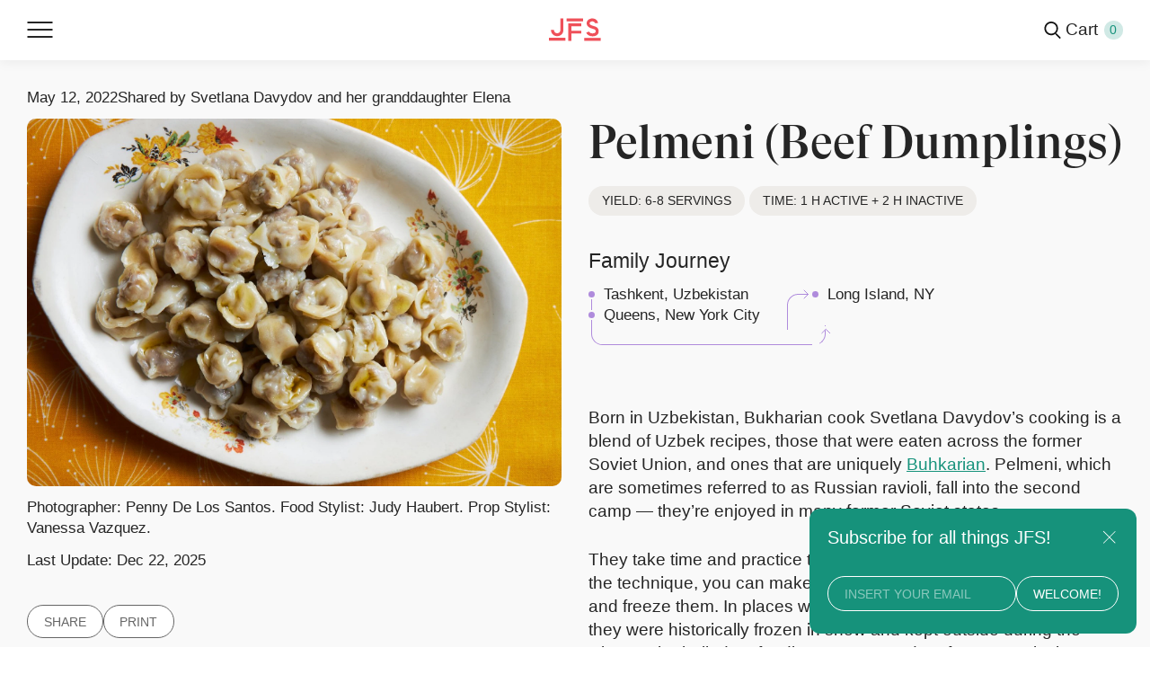

--- FILE ---
content_type: text/html; charset=utf-8
request_url: https://www.jewishfoodsociety.org/recipes/pelmeni-beef-dumplings
body_size: 10434
content:
<!DOCTYPE html><html lang="en"><head><meta charSet="utf-8"/><meta name="viewport" content="width=device-width"/><title>Pelmeni (Beef Dumplings) — Jewish Food Society</title><meta name="description" content="Photographer: Penny De Los Santos. Food Stylist: Judy Haubert. Prop Stylist: Vanessa Vazquez."/><link rel="canonical" href="https://www.jewishfoodsociety.org/recipes/pelmeni-beef-dumplings"/><meta property="og:site_name" content="Jewish Food Society"/><meta property="og:title" content="Pelmeni (Beef Dumplings)"/><meta property="og:type" content="website"/><meta property="og:description" content="Photographer: Penny De Los Santos. Food Stylist: Judy Haubert. Prop Stylist: Vanessa Vazquez."/><meta property="og:image" content="https://images.prismic.io/jewishfoodsociety/e30bd612-5bd1-4866-ad8a-60d300ef1f54_PILMENI_DUMPLING_FULL%2B1.jpeg?w=600&amp;h=450&amp;auto=compress%2Cformat&amp;__type=meta-og-image"/><meta name="robots" content="max-image-preview:large"/><link rel="icon" href="/favicon.png"/><script type="application/ld+json">{"@context":"https://schema.org/","@type":"Recipe","datePublished":"2022-08-10T13:31:14+0000","dateModified":"2025-12-22T15:29:28+0000","name":"Pelmeni (Beef Dumplings)","image":"https://images.prismic.io/jewishfoodsociety/e30bd612-5bd1-4866-ad8a-60d300ef1f54_PILMENI_DUMPLING_FULL%2B1.jpeg?w=600&h=450&auto=compress%2Cformat&__type=meta-og-image","description":"Photographer: Penny De Los Santos. Food Stylist: Judy Haubert. Prop Stylist: Vanessa Vazquez.","author":{"@type":"Person","name":"Svetlana Davydov and her granddaughter Elena"},"totalTime":"","recipeIngredient":["1 cup all purpose flour, plus more for dusting","½ teaspoon salt","½ egg, beaten","½ cup water, lukewarm","½ pound ground beef chuck","¼ cup yellow onion, grated or finely ground in a food processor","1 teaspoon salt","⅛ teaspoon ground black pepper","White vinegar"],"recipeInstructions":[{"@type":"HowToStep","text":"Make the dough: Stir the flour and salt in a mixing bowl. Add the egg and half of the water. Use a wooden spoon or your hands, and mix well to combine. Add the remaining water and mix until a dough comes together. Turn the dough onto a lightly floured surface and knead until the dough is smooth and homogenous, about 2 minutes. Shape the dough into a ball, cover with plastic wrap, and set aside at room temperature for at least 2 hours. "},{"@type":"HowToStep","text":"Make the filling: Add the beef, onion, salt, and pepper to a large mixing bowl and mix until the ingredients are well-incorporated. Set aside."},{"@type":"HowToStep","text":"Prepare the dough: Place the dough on a heavily floured surface. Knead the dough until it becomes pliable and less sticky, about 2-4 minutes. Use a rolling pin to roll out the dough into a thin circle about 15-inches in diameter. Sprinkle the dough with flour and fold the top edge over the bottom to create a semi circle, and then fold the semi circle into a quarter of a circle. Let it rest under plastic wrap for 5 minutes. "},{"@type":"HowToStep","text":"Unfold the dough back into a circle and sprinkle it lightly with flour. Using a rolling pin, roll the dough out as thinly as possible until the circle has roughly doubled in size. Sprinkle the dough with flour again. Next, fold the dough into an accordion shape about 1½ inches deep by folding it back and forth horizontally in layers approximately 2 inches thick. Using a sharp knife, cut the folded dough crosswise into 2-inch pieces. Unfold each piece into long rectangular strips, then stack these strips horizontally on top of each other. Finally, cut the stacked dough crosswise into 2-inch squares. Cover the dough squares with a towel or plastic wrap to prevent drying."},{"@type":"HowToStep","text":"Fill and shape the dough: Place 1 teaspoon of the beef filling into the center of a piece of dough. Take the top edge of the square farthest from you and fold it over towards you, creating a triangle, and just cover the filling, leaving a ¼ inch border of dough on the bottom  of the piece of dough. Use your fingers to pinch and seal the dough over the filling. Pick up the pelmeni, holding each bottom corner of the dough with your thumbs and pointer fingers. With one of your middle fingers, press in the center of the meat-filled dumpling and fold one edge of dough over the other with your thumbs. Seal these two edges together tightly to create the pelmeni’s signature shape, a ring shaped dumpling with a pouch on the bottom. Repeat filling and shaping the rest of the pelmeni."},{"@type":"HowToStep","text":"Freeze pelmeni on a plate if making for later and after 20 minutes, transfer to a freezer bag. To eat immediately, bring a large pot of salted water to a boil. Place all the pelmeni into the pot and boil for 3-4 minutes until they float to the top and are cooked through."},{"@type":"HowToStep","text":"Serve hot and lightly drizzle with white vinegar. Pelmeni can be stored in an airtight container in the refrigerator for 3 days."}],"recipeYield":"6-8 servings","recipeCategory":"","recipeCuisine":""}</script><meta name="next-head-count" content="13"/><link rel="preload" href="/_next/static/css/7a0a1390777405a0.css" as="style"/><link rel="stylesheet" href="/_next/static/css/7a0a1390777405a0.css" data-n-g=""/><link rel="preload" href="/_next/static/css/3a36df63e3f77cfe.css" as="style"/><link rel="stylesheet" href="/_next/static/css/3a36df63e3f77cfe.css" data-n-p=""/><link rel="preload" href="/_next/static/css/2d9764201aab21de.css" as="style"/><link rel="stylesheet" href="/_next/static/css/2d9764201aab21de.css" data-n-p=""/><noscript data-n-css=""></noscript><script defer="" nomodule="" src="/_next/static/chunks/polyfills-0d1b80a048d4787e.js"></script><script src="/_next/static/chunks/webpack-5ffe83cbbfefb654.js" defer=""></script><script src="/_next/static/chunks/framework-4556c45dd113b893.js" defer=""></script><script src="/_next/static/chunks/main-ecf548e119ae7f7e.js" defer=""></script><script src="/_next/static/chunks/pages/_app-1201c5fa1e5c8fb2.js" defer=""></script><script src="/_next/static/chunks/618-05ac77b121aa9c10.js" defer=""></script><script src="/_next/static/chunks/719-b0e4d677c58eeffc.js" defer=""></script><script src="/_next/static/chunks/650-70f42e3dcb257289.js" defer=""></script><script src="/_next/static/chunks/316-048c14e6ec7462c7.js" defer=""></script><script src="/_next/static/chunks/633-7cbcef44086aa27d.js" defer=""></script><script src="/_next/static/chunks/pages/recipes/%5Bslug%5D-bcaa9973bbae637e.js" defer=""></script><script src="/_next/static/oLJKrvH-lVgdcOBCYDMgy/_buildManifest.js" defer=""></script><script src="/_next/static/oLJKrvH-lVgdcOBCYDMgy/_ssgManifest.js" defer=""></script></head><body><div id="__next"><div class="NewNav_newNavWrapper__PjNEk  NewNav_isClose__ASAQy  recipes"><div class="NewNav_toggle__W_sXJ"><div class="hamburger-react" aria-expanded="false" role="button" style="cursor:pointer;height:48px;position:relative;transition:0.4s cubic-bezier(0, 0, 0, 1);user-select:none;width:48px;outline:none;transform:none" tabindex="0"><div style="background:currentColor;height:2px;left:10px;position:absolute;width:28px;top:15px;transition:0.4s cubic-bezier(0, 0, 0, 1);transform:none"></div><div style="background:currentColor;height:2px;left:10px;position:absolute;width:28px;top:23px;transition:0.4s cubic-bezier(0, 0, 0, 1);transform:none"></div><div style="background:currentColor;height:2px;left:10px;position:absolute;width:28px;top:31px;transition:0.4s cubic-bezier(0, 0, 0, 1);transform:none"></div></div></div><div class="NewNav_logo__4tsqw recipes"><a href="/"><svg width="59" height="27" viewBox="0 0 59 27" fill="none" xmlns="http://www.w3.org/2000/svg"><path d="M2.3125 13.679V14.0638C2.3125 17.938 5.43967 21.053 9.34904 21.053C13.2208 21.053 16.3545 17.9465 16.3545 14.0638V0.539307H12.9688V14.0638C12.9688 16.0836 11.352 17.6832 9.31795 17.6832C7.31336 17.6832 5.70477 16.0768 5.70477 14.0638V13.679H2.3125Z" fill="none"></path><path d="M18.655 22.8752H0V26.245H18.655" fill="none"></path><path d="M21.9766 6.18359V26.5386H25.3688V18.0426H36.6633V14.6729H25.3688V9.54657H36.6633V6.18359H21.9766Z" fill="none"></path><path d="M38.6316 0.539062H19.9766V3.90879H38.6316" fill="none"></path><path d="M52.1554 17.0873C51.5401 17.6003 50.5452 17.8568 49.3473 17.8568C47.5096 17.8568 45.8634 16.9591 45.3087 15.6784L42.2109 16.9895C42.7264 18.2702 43.7295 19.3265 45.019 20.096C46.3085 20.835 47.7976 21.2198 49.3457 21.2198C51.311 21.2198 53.0276 20.7068 54.2483 19.75C54.9242 19.2067 55.4707 18.5672 55.8275 17.8281C56.1842 17.0586 56.3429 16.2217 56.3429 15.3257C56.3429 14.2998 56.1155 13.3363 55.6671 12.5364C55.2793 11.8345 54.7344 11.2253 53.9898 10.7124C52.8279 9.87541 51.4697 9.52949 50.3766 9.20383C50.1197 9.13633 49.83 9.07559 49.632 9.00809C48.9578 8.78198 47.8565 8.42763 47.0825 7.85391C46.4067 7.37132 46.081 6.79929 46.081 6.06021C46.081 4.90604 47.4703 3.91216 49.1166 3.91216C50.7252 3.91216 52.1145 4.90772 52.1145 6.06021H55.4986C55.4986 5.29076 55.3022 4.523 54.952 3.81429C54.5953 3.14271 54.1092 2.56225 53.5021 2.05097C52.3141 1.0824 50.7644 0.539062 49.1182 0.539062C47.4409 0.539062 45.8928 1.0824 44.6934 2.04759C44.0797 2.56056 43.5937 3.14102 43.2435 3.81092C42.8868 4.51287 42.697 5.28908 42.697 6.05684C42.697 7.88091 43.5315 9.45694 45.0877 10.5723C46.2185 11.3721 47.4785 11.8244 48.5716 12.1787L49.5044 12.4723C51.9263 13.1439 52.9589 13.694 52.9589 15.3223C52.9589 16.0918 52.7003 16.6722 52.1554 17.0873Z" fill="none"></path><path d="M58.6003 23.0391H39.9453V26.4088H58.6003" fill="none"></path></svg></a><h2><a href="/">The Home of Jewish Food</a></h2></div><nav class="NewNav_nav__iBjV5 NewNav_isClose__ASAQy recipes"><a href="https://thegreatnosh.com/" class="NewNav_theGreatNosh__AAYZE " target="_blank" rel="noopener noreferrer">The Great Nosh</a><a class=" " href="/page/cookbook">Cookbook</a><a class="NewNav_stories__9qgy_ " href="/stories">Stories</a><a class="NewNav_recipes__aU8Kr " href="/recipes">Recipes</a><a class="NewNav_shop__mG99g " href="/shop">Shop</a><a class=" " href="/donate">Donate</a><a class=" " href="/about">About</a></nav><div class="NewNav_more__JUzdf"><div class="NewNav_search__eRtXl"><a href="/search"><svg width="20" height="21" viewBox="0 0 20 21" fill="none" xmlns="http://www.w3.org/2000/svg"><path fill-rule="evenodd" clip-rule="evenodd" d="M14.8205 8.42362C14.8205 11.9743 11.9475 14.8472 8.41024 14.8472C4.87296 14.8472 2 11.9743 2 8.42362C2 4.87295 4.87296 2 8.41024 2C11.9475 2 14.8205 4.87295 14.8205 8.42362ZM13.7119 14.9631C12.2652 16.1411 10.4201 16.8472 8.41024 16.8472C3.76539 16.8472 0 13.0759 0 8.42362C0 3.77138 3.76539 0 8.41024 0C13.0551 0 16.8205 3.77138 16.8205 8.42362C16.8205 10.8786 15.7719 13.0883 14.0989 14.628C14.4716 14.4458 14.934 14.5098 15.2437 14.82L19.7073 19.2907C20.0975 19.6815 20.0975 20.3152 19.7073 20.706C19.3171 21.0969 18.6844 21.0969 18.2942 20.706L13.8306 16.2353C13.4851 15.8893 13.4455 15.3528 13.7119 14.9631Z" fill="none"></path></svg></a></div><div class="NewNav_cart__fpCGC ">Cart<span class="NewNav_cartProductsNumber__UzPdf">0</span></div></div></div><div class="Cart_cartFolderBkg__AoXNi "></div><div class="Cart_cart__jTBCO Cart_cartEmptyWrapper__laXPE "><div class="Cart_cartEmpty__6j7o8">Your cart is empty</div><a class="Cart_cartMainButton__Cx_48" href="/shop">Shop products</a></div><div class="Layout_widthConstraints__0BZAU"><main><section class="Intro_intro__S3zSQ Intro_hasBkg__QOB7M"><div class="Intro_multiColumn__RgNzX"><div class="Intro_visual__lWA0R"><div class="Intro_title__y_KGP Intro_onlyMobile__jlWGc"><div class="Intro_info__u0r2A Intro_onlyMobile__jlWGc"><time dateTime="2022-05-12">May 12, 2022</time><h2 class="Intro_sharedBy__SQ3Tp"><strong>Shared by</strong> <!-- -->Svetlana Davydov and her granddaughter Elena</h2></div><h1>Pelmeni (Beef Dumplings)</h1><span class="Intro_tag__t7aJX">Yield: <!-- -->6-8 servings</span><span class="Intro_tag__t7aJX">Time: <!-- -->1 h active + 2 h inactive</span></div><article class="Intro_space__OG_Nq"><div class="Intro_info__u0r2A Intro_onlyDesktop__ATxHG"><time dateTime="2022-05-12">May 12, 2022</time><h2 class="Intro_sharedBy__SQ3Tp"><strong>Shared by</strong> <!-- -->Svetlana Davydov and her granddaughter Elena</h2></div><div class="Intro_mainImage__0s0uc"><figure><img src="https://images.prismic.io/jewishfoodsociety/e30bd612-5bd1-4866-ad8a-60d300ef1f54_PILMENI_DUMPLING_FULL%2B1.jpeg?h=1100&amp;auto=format&amp;rect=23%2C0%2C1455%2C1000&amp;__type=intro-left-side" alt="Pelmeni dumplings with a drizzle of olive oil, atop bright orange tablecloth." width="100%" loading="lazy"/><figcaption>Photographer: Penny De Los Santos. Food Stylist: Judy Haubert. Prop Stylist: Vanessa Vazquez.</figcaption></figure><figcaption><span>Last Update:</span> <time dateTime="2025-12-22">Dec 22, 2025</time></figcaption></div><div class="Intro_extra__w2NLv"><div class="Intro_print__WddhI"><button>Share</button><div class="Share_shareFolderBkg__g4mfY "></div><div class="Share_modalShare__3G7sZ "><div><a><span style="box-sizing:border-box;display:inline-block;overflow:hidden;width:initial;height:initial;background:none;opacity:1;border:0;margin:0;padding:0;position:relative;max-width:100%"><span style="box-sizing:border-box;display:block;width:initial;height:initial;background:none;opacity:1;border:0;margin:0;padding:0;max-width:100%"><img style="display:block;max-width:100%;width:initial;height:initial;background:none;opacity:1;border:0;margin:0;padding:0" alt="" aria-hidden="true" src="data:image/svg+xml,%3csvg%20xmlns=%27http://www.w3.org/2000/svg%27%20version=%271.1%27%20width=%2724%27%20height=%2724%27/%3e"/></span><img src="[data-uri]" decoding="async" data-nimg="intrinsic" style="position:absolute;top:0;left:0;bottom:0;right:0;box-sizing:border-box;padding:0;border:none;margin:auto;display:block;width:0;height:0;min-width:100%;max-width:100%;min-height:100%;max-height:100%"/><noscript><img srcSet="/images/copyurl.svg 1x, /images/copyurl.svg 2x" src="/images/copyurl.svg" decoding="async" data-nimg="intrinsic" style="position:absolute;top:0;left:0;bottom:0;right:0;box-sizing:border-box;padding:0;border:none;margin:auto;display:block;width:0;height:0;min-width:100%;max-width:100%;min-height:100%;max-height:100%" loading="lazy"/></noscript></span><p>Copy link</p></a></div><div><button aria-label="email" style="background-color:transparent;border:none;padding:0;font:inherit;color:inherit;cursor:pointer;outline:none"><span style="box-sizing:border-box;display:inline-block;overflow:hidden;width:initial;height:initial;background:none;opacity:1;border:0;margin:0;padding:0;position:relative;max-width:100%"><span style="box-sizing:border-box;display:block;width:initial;height:initial;background:none;opacity:1;border:0;margin:0;padding:0;max-width:100%"><img style="display:block;max-width:100%;width:initial;height:initial;background:none;opacity:1;border:0;margin:0;padding:0" alt="" aria-hidden="true" src="data:image/svg+xml,%3csvg%20xmlns=%27http://www.w3.org/2000/svg%27%20version=%271.1%27%20width=%2724%27%20height=%2724%27/%3e"/></span><img src="[data-uri]" decoding="async" data-nimg="intrinsic" style="position:absolute;top:0;left:0;bottom:0;right:0;box-sizing:border-box;padding:0;border:none;margin:auto;display:block;width:0;height:0;min-width:100%;max-width:100%;min-height:100%;max-height:100%"/><noscript><img srcSet="/images/maildotru.svg 1x, /images/maildotru.svg 2x" src="/images/maildotru.svg" decoding="async" data-nimg="intrinsic" style="position:absolute;top:0;left:0;bottom:0;right:0;box-sizing:border-box;padding:0;border:none;margin:auto;display:block;width:0;height:0;min-width:100%;max-width:100%;min-height:100%;max-height:100%" loading="lazy"/></noscript></span><p>Email</p></button></div><div><a><span style="box-sizing:border-box;display:inline-block;overflow:hidden;width:initial;height:initial;background:none;opacity:1;border:0;margin:0;padding:0;position:relative;max-width:100%"><span style="box-sizing:border-box;display:block;width:initial;height:initial;background:none;opacity:1;border:0;margin:0;padding:0;max-width:100%"><img style="display:block;max-width:100%;width:initial;height:initial;background:none;opacity:1;border:0;margin:0;padding:0" alt="" aria-hidden="true" src="data:image/svg+xml,%3csvg%20xmlns=%27http://www.w3.org/2000/svg%27%20version=%271.1%27%20width=%2724%27%20height=%2724%27/%3e"/></span><img src="[data-uri]" decoding="async" data-nimg="intrinsic" style="position:absolute;top:0;left:0;bottom:0;right:0;box-sizing:border-box;padding:0;border:none;margin:auto;display:block;width:0;height:0;min-width:100%;max-width:100%;min-height:100%;max-height:100%"/><noscript><img srcSet="/images/copyurl.svg 1x, /images/copyurl.svg 2x" src="/images/copyurl.svg" decoding="async" data-nimg="intrinsic" style="position:absolute;top:0;left:0;bottom:0;right:0;box-sizing:border-box;padding:0;border:none;margin:auto;display:block;width:0;height:0;min-width:100%;max-width:100%;min-height:100%;max-height:100%" loading="lazy"/></noscript></span><p>Facebook</p></a></div><div><a><span style="box-sizing:border-box;display:inline-block;overflow:hidden;width:initial;height:initial;background:none;opacity:1;border:0;margin:0;padding:0;position:relative;max-width:100%"><span style="box-sizing:border-box;display:block;width:initial;height:initial;background:none;opacity:1;border:0;margin:0;padding:0;max-width:100%"><img style="display:block;max-width:100%;width:initial;height:initial;background:none;opacity:1;border:0;margin:0;padding:0" alt="" aria-hidden="true" src="data:image/svg+xml,%3csvg%20xmlns=%27http://www.w3.org/2000/svg%27%20version=%271.1%27%20width=%2724%27%20height=%2724%27/%3e"/></span><img src="[data-uri]" decoding="async" data-nimg="intrinsic" style="position:absolute;top:0;left:0;bottom:0;right:0;box-sizing:border-box;padding:0;border:none;margin:auto;display:block;width:0;height:0;min-width:100%;max-width:100%;min-height:100%;max-height:100%"/><noscript><img srcSet="/images/twitter.svg 1x, /images/twitter.svg 2x" src="/images/twitter.svg" decoding="async" data-nimg="intrinsic" style="position:absolute;top:0;left:0;bottom:0;right:0;box-sizing:border-box;padding:0;border:none;margin:auto;display:block;width:0;height:0;min-width:100%;max-width:100%;min-height:100%;max-height:100%" loading="lazy"/></noscript></span><p>Twitter</p></a></div><div><a href="https://wa.me/?text=I%20am%20pleased%20to%20share%20this%20recipe%20with%20you%3A%20https%3A%2F%2Fwww.jewishfoodsociety.org%2Frecipes%2Fpelmeni-beef-dumplings"><span style="box-sizing:border-box;display:inline-block;overflow:hidden;width:initial;height:initial;background:none;opacity:1;border:0;margin:0;padding:0;position:relative;max-width:100%"><span style="box-sizing:border-box;display:block;width:initial;height:initial;background:none;opacity:1;border:0;margin:0;padding:0;max-width:100%"><img style="display:block;max-width:100%;width:initial;height:initial;background:none;opacity:1;border:0;margin:0;padding:0" alt="" aria-hidden="true" src="data:image/svg+xml,%3csvg%20xmlns=%27http://www.w3.org/2000/svg%27%20version=%271.1%27%20width=%2724%27%20height=%2724%27/%3e"/></span><img src="[data-uri]" decoding="async" data-nimg="intrinsic" style="position:absolute;top:0;left:0;bottom:0;right:0;box-sizing:border-box;padding:0;border:none;margin:auto;display:block;width:0;height:0;min-width:100%;max-width:100%;min-height:100%;max-height:100%"/><noscript><img srcSet="/images/whatsapp.svg 1x, /images/whatsapp.svg 2x" src="/images/whatsapp.svg" decoding="async" data-nimg="intrinsic" style="position:absolute;top:0;left:0;bottom:0;right:0;box-sizing:border-box;padding:0;border:none;margin:auto;display:block;width:0;height:0;min-width:100%;max-width:100%;min-height:100%;max-height:100%" loading="lazy"/></noscript></span><p>WhatsApp</p></a></div></div><button>Print</button></div></div></article></div><div class="Intro_multiColumnText__Cpe6M"><article class="Intro_space__OG_Nq"><div class="Intro_title__y_KGP Intro_onlyDesktop__ATxHG"><h1>Pelmeni (Beef Dumplings)</h1><span class="Intro_tag__t7aJX">Yield: <!-- -->6-8 servings</span><span class="Intro_tag__t7aJX">Time: <!-- -->1 h active + 2 h inactive</span></div><div class="Intro_multiColumnJourney__K0jTl"><div class="Intro_journey__hpHsv"><h2>Family Journey</h2><div class="Intro_listWrapper__aL4Tr"><div class="Intro_columns__8pgxm"><div class="Intro_column__NS5UQ"><span title="Tashkent, Uzbekistan">Tashkent, Uzbekistan</span><span title="Queens, New York City">Queens, New York City</span><div class="Intro_one__ykRRv"></div><div class="Intro_two__elknP"></div></div><div class="Intro_column__NS5UQ"><span title="Long Island, NY">Long Island, NY</span><div class="Intro_one__ykRRv"></div><div class="Intro_two__elknP"></div></div></div></div></div></div></article><div class="Intro_chefsNote__16CwS"><p>Born in Uzbekistan, Bukharian cook Svetlana Davydov’s cooking is a blend of Uzbek recipes, those that were eaten across the former Soviet Union, and ones that are uniquely <a href="https://www.jewishfoodsociety.org/stories/pelmeni-samsa-and-more-uzbek-recipes-from-a-bukharian-grandmother" target="_blank" rel="noopener noreferrer">Buhkarian</a>. Pelmeni, which are sometimes referred to as Russian ravioli, fall into the second camp — they’re enjoyed in many former Soviet states. </p><p></p><p>They take time and practice to make well, but once you’ve mastered the technique, you can make a large batch with friends and family and freeze them. In places where the winters are long like Siberia, they were historically frozen in snow and kept outside during the winter to be boiled up for dinner. But a modern freezer works just as well. After shaping the pelmeni, place them on a plate in the freezer for about 20 minutes to make sure they will hold their shape and don&#x27;t stick together. Then transfer the frozen pelmeni into a large container or bag. They will hold in the freezer for up to 1 month. To defrost them, put the pelmeni directly into a pot of boiling water and cook.</p><p></p><p><em>﻿﻿This recipe was shared by Svetlana and her granddaughter Elena. Read more about their family in &quot;<a href="https://jewishfoodsociety.org/stories/pelmeni-samsa-and-more-uzbek-recipes-from-a-bukharian-grandmother" target="_blank" rel="noopener noreferrer">Pelmeni, Samsa, and More Uzbek Recipes From a Bukharian Grandmother&quot; </a>and try their recipes for <a href="https://jewishfoodsociety.org/recipes/plov-rice-pilaf-with-carrots-cumin-and-beef" target="_blank" rel="noopener noreferrer">plov (rice pilaf)</a>, <a href="https://jewishfoodsociety.org/recipes/manti-uzbek-beef-dumplings" target="_blank" rel="noopener noreferrer">manti (Uzbek dumplings)</a>, and <a href="https://jewishfoodsociety.org/recipes/samsa-savory-pastries-with-beef" target="_blank" rel="noopener noreferrer">samsa (savory pastries)</a>.</em></p></div></div></div></section><section class="Recipe_content__T6OMl"><div class="Recipe_ingredients__EAlbn"><h2>Ingredients</h2><section><div class="Recipe_ingredientList__Jgvlk"><h3>For the dough</h3><ul><li>1 cup all purpose flour, plus more for dusting</li><li>½ teaspoon salt</li><li>½ egg, beaten</li><li>½ cup water, lukewarm</li></ul></div><div class="Recipe_ingredientList__Jgvlk"><h3>For the filling</h3><ul><li>½ pound ground beef chuck</li><li>¼ cup yellow onion, grated or finely ground in a food processor</li><li>1 teaspoon salt</li><li>⅛ teaspoon ground black pepper</li></ul></div><div class="Recipe_ingredientList__Jgvlk"><h3>For serving</h3><ul><li>White vinegar</li></ul></div></section><article class="Recipe_tags__rSAla"><span class="Chip_chipYellow__opeTR">Main Courses</span><span class="Chip_chipYellow__opeTR">Meat </span><span class="Chip_chipYellow__opeTR">Cooking Projects</span><span class="Chip_chipYellow__opeTR">Eastern Europe</span><span class="Chip_chipYellow__opeTR">Middle East</span></article></div><div class="Recipe_preparation__nG02s"><h2>Preparation</h2><ul><li class="Recipe_step__QXtnn"><h3>Step <!-- -->1</h3><p><em>Make the dough:</em> Stir the flour and salt in a mixing bowl. Add the egg and half of the water. Use a wooden spoon or your hands, and mix well to combine. Add the remaining water and mix until a dough comes together. Turn the dough onto a lightly floured surface and knead until the dough is smooth and homogenous, about 2 minutes. Shape the dough into a ball, cover with plastic wrap, and set aside at room temperature for at least 2 hours. </p></li><li class="Recipe_step__QXtnn"><h3>Step <!-- -->2</h3><p><em>Make the filling: </em>Add the beef, onion, salt, and pepper to a large mixing bowl and mix until the ingredients are well-incorporated. Set aside.</p></li><li class="Recipe_step__QXtnn"><h3>Step <!-- -->3</h3><p><em>Prepare the dough:</em> Place the dough on a heavily floured surface. Knead the dough until it becomes pliable and less sticky, about 2-4 minutes. Use a rolling pin to roll out the dough into a thin circle about 15-inches in diameter. Sprinkle the dough with flour and fold the top edge over the bottom to create a semi circle, and then fold the semi circle into a quarter of a circle. Let it rest under plastic wrap for 5 minutes. </p><p></p></li><li class="Recipe_step__QXtnn"><h3>Step <!-- -->4</h3><p>Unfold the dough back into a circle and sprinkle it lightly with flour. Using a rolling pin, roll the dough out as thinly as possible until the circle has roughly doubled in size. Sprinkle the dough with flour again. Next, fold the dough into an accordion shape about 1½ inches deep by folding it back and forth horizontally in layers approximately 2 inches thick. Using a sharp knife, cut the folded dough crosswise into 2-inch pieces. Unfold each piece into long rectangular strips, then stack these strips horizontally on top of each other. Finally, cut the stacked dough crosswise into 2-inch squares. Cover the dough squares with a towel or plastic wrap to prevent drying.</p></li><li class="Recipe_step__QXtnn"><h3>Step <!-- -->5</h3><p><em>Fill and shape the dough: </em>Place 1 teaspoon of the beef filling into the center of a piece of dough. Take the top edge of the square farthest from you and fold it over towards you, creating a triangle, and just cover the filling, leaving a ¼ inch border of dough on the bottom  of the piece of dough. Use your fingers to pinch and seal the dough over the filling. Pick up the pelmeni, holding each bottom corner of the dough with your thumbs and pointer fingers. With one of your middle fingers, press in the center of the meat-filled dumpling and fold one edge of dough over the other with your thumbs. Seal these two edges together tightly to create the pelmeni’s signature shape, a ring shaped dumpling with a pouch on the bottom. Repeat filling and shaping the rest of the pelmeni.</p></li><li class="Recipe_step__QXtnn"><h3>Step <!-- -->6</h3><p>Freeze pelmeni on a plate if making for later and after 20 minutes, transfer to a freezer bag. To eat immediately, bring a large pot of salted water to a boil. Place all the pelmeni into the pot and boil for 3-4 minutes until they float to the top and are cooked through.</p></li><li class="Recipe_step__QXtnn"><h3>Step <!-- -->7</h3><p>Serve hot and lightly drizzle with white vinegar. Pelmeni can be stored in an airtight container in the refrigerator for 3 days.</p></li></ul><div class="Recipe_outro__dsRQN"></div></div></section><div class="Recipe_relatedWrapper__mpeTV"><div class="Recipe_relatedTitles__kxH9D"><h3>Meet the Family</h3><h3 class="Recipe_moreRecipes__YjOMZ">More Recipes From the Family</h3></div><section class="Recipe_related__Y2SC0"><div class="Recipe_storyTile__6mh93"><h3 class="Recipe_titleMobile__K6v9g">Meet the Family</h3><div class="Tile_story__6aCVu storyTile Tile_tile__SsnTB Tile_tileWithImg__S0Kz7 "><a href="/stories/pelmeni-samsa-and-more-uzbek-recipes-from-a-bukharian-grandmother"><div class="Tile_images__v8KrZ"><div class="Tile_original__5clU_"><img loading="lazy" src="https://jewishfoodsociety.org/images/w700/aWkXOAIvOtkhBnm8_Svetlana2.jpeg%3Fauto%3Dformat%26rect%3D0%252C0%252C1170%252C975%26w%3D700%26h%3D1000%26sat%3D-100%26__type%3Dcard-story-1__cdn" alt="Pelmeni, Samsa, and More Recipes From a Bukharian Grandmother image"/></div><div class="Tile_halftone__wCJ8_"><img loading="lazy" src="https://jewishfoodsociety.org/images/w700/aWkXOAIvOtkhBnm8_Svetlana2.jpeg%3Fauto%3Dformat%26rect%3D0%252C0%252C1170%252C975%26w%3D700%26h%3D1000%26sat%3D-100%26htn%3D4%26__type%3Dcard-story-2__cdn" alt="Pelmeni, Samsa, and More Recipes From a Bukharian Grandmother image"/></div></div><h3 class="Tile_title__DN_0G">Pelmeni, Samsa, and More Recipes From a Bukharian Grandmother</h3><div class="RecipesNumber_recipesNumber___t_zG"><article class="RecipesNumber_onlyDesktop__QpIlU"><div class="RecipesNumber_icons__vC_U5"><span class="RecipesNumber_recipeNumberIcon__4baoy recipesNumberIcon" style="z-index:100"></span><span class="RecipesNumber_recipeNumberIcon__4baoy recipesNumberIcon" style="z-index:99"></span><span class="RecipesNumber_recipeNumberIcon__4baoy recipesNumberIcon" style="z-index:98"></span><span class="RecipesNumber_recipeNumberIcon__4baoy recipesNumberIcon" style="z-index:97"></span><span class="RecipesNumber_recipeNumberIcon__4baoy recipesNumberIcon" style="z-index:96"></span></div></article><article class="RecipesNumber_onlyMobile__g6Uyi"><div class="RecipesNumber_icons__vC_U5"><span class="RecipesNumber_recipeNumberIcon__4baoy recipesNumberIcon" style="z-index:100"></span><span class="RecipesNumber_recipeNumberIcon__4baoy recipesNumberIcon" style="z-index:99"></span><span class="RecipesNumber_recipeNumberIcon__4baoy recipesNumberIcon" style="z-index:98"></span><span class="RecipesNumber_recipeNumberIcon__4baoy recipesNumberIcon" style="z-index:97"></span><span class="RecipesNumber_recipeNumberIcon__4baoy recipesNumberIcon" style="z-index:96"></span></div></article><p>5<!-- --> <!-- -->Recipes</p></div></a></div></div><h3 class="Recipe_titleMobile__K6v9g undefined">More Recipes From the Family</h3><div data-border="1" class="BorderRadius_recipe___7dWO Tile_recipe__xWOVV Tile_tile__SsnTB Tile_tileWithImg__S0Kz7 "><a href="/recipes/plov-rice-pilaf-with-carrots-cumin-and-beef"><img loading="lazy" src="https://jewishfoodsociety.org/images/w700/b3050313-6e8a-479a-8fc8-1e928b64245f_PLOV_FULL.jpeg%3Fauto%3Dformat%26rect%3D150%252C0%252C1200%252C1000%26w%3D700%26h%3D1000%26__type%3Dcard-recipe__cdn" alt="Plov (Rice Pilaf With Carrots, Cumin, and Beef) image"/><h3 class="Tile_title__DN_0G">Plov (Rice Pilaf With Carrots, Cumin, and Beef)</h3><div class="Tile_containerTags__aLTzF"></div></a></div><div data-border="1" class="BorderRadius_recipe___7dWO Tile_recipe__xWOVV Tile_tile__SsnTB Tile_tileWithImg__S0Kz7 "><a href="/recipes/manti-uzbek-beef-dumplings"><img loading="lazy" src="https://jewishfoodsociety.org/images/w700/f8105bbc-0e4e-4464-a6e8-2418eac3d12d_MANTI_DUMBLING_FULL.jpeg%3Fauto%3Dformat%26rect%3D150%252C0%252C1200%252C1000%26w%3D700%26h%3D1000%26__type%3Dcard-recipe__cdn" alt="Manti (Uzbek Beef Dumplings) image"/><h3 class="Tile_title__DN_0G">Manti (Uzbek Beef Dumplings)</h3><div class="Tile_containerTags__aLTzF"></div></a></div><div data-border="1" class="BorderRadius_recipe___7dWO Tile_recipe__xWOVV Tile_tile__SsnTB Tile_tileWithImg__S0Kz7 "><a href="/recipes/samsa-savory-pastries-with-beef"><img loading="lazy" src="https://jewishfoodsociety.org/images/w700/5620eaab-ebb7-476f-b31f-52ac08805087_SAMSA_FULL_V2.jpeg%3Fauto%3Dformat%26rect%3D150%252C0%252C1200%252C1000%26w%3D700%26h%3D1000%26__type%3Dcard-recipe__cdn" alt="Samsa (Pastries with Beef and Squash) image"/><h3 class="Tile_title__DN_0G">Samsa (Pastries with Beef and Squash)</h3><div class="Tile_containerTags__aLTzF"></div></a></div></section></div><div class="Gallery_galleryWrapper__yDgbS swiper-relatedRecipes undefined "><div class="Gallery_info__V4LsB"><h2>Related Recipes<!-- --> <span style="display:inline-block;margin-left:10px"></span></h2><div class="Gallery_arrows__OMoC0"><button class="Gallery_prev__n6blU prev" aria-label="Previous slide"><img src="/images/arrow.svg" alt="Arrow"/></button><button class="Gallery_next__qEgBA next" aria-label="Next slide"><img src="/images/arrow.svg" alt="Arrow"/></button></div></div><div class="swiper undefined"><div class="swiper-wrapper"><div class="swiper-slide"><div data-border="1" class="BorderRadius_recipe___7dWO Tile_recipe__xWOVV Tile_tile__SsnTB Tile_tileWithImg__S0Kz7 "><a href="/recipes/manti-uzbek-beef-dumplings"><img loading="lazy" src="https://jewishfoodsociety.org/images/w700/f8105bbc-0e4e-4464-a6e8-2418eac3d12d_MANTI_DUMBLING_FULL.jpeg%3Fauto%3Dformat%26w%3D700%26__type%3Dcard-recipe__cdn" alt="Manti (Uzbek Beef Dumplings) image"/><h3 class="Tile_title__DN_0G">Manti (Uzbek Beef Dumplings)</h3><div class="Tile_containerTags__aLTzF"></div></a></div></div><div class="swiper-slide"><div data-border="2" class="BorderRadius_recipe___7dWO Tile_recipe__xWOVV Tile_tile__SsnTB Tile_tileWithImg__S0Kz7 "><a href="/recipes/khinkali-georgian-dumplings"><img loading="lazy" src="https://jewishfoodsociety.org/images/w700/d361d9d4-5d8f-44f8-bc89-d097b346c623_03_Khinkali_091.jpeg%3Fauto%3Dformat%26w%3D700%26__type%3Dcard-recipe__cdn" alt="Khinkali (Georgian Dumplings) image"/><h3 class="Tile_title__DN_0G">Khinkali (Georgian Dumplings)</h3><div class="Tile_containerTags__aLTzF"></div></a></div></div><div class="swiper-slide"><div data-border="3" class="BorderRadius_recipe___7dWO Tile_recipe__xWOVV Tile_tile__SsnTB Tile_tileWithImg__S0Kz7 "><a href="/recipes/cheese-vareniki-dumplings"><img loading="lazy" src="https://jewishfoodsociety.org/images/w700/c7018a57-0d50-4bcb-8593-e1d4c4a5596b_Pelmini-1-lowres%252Bcopy.jpg%3Fauto%3Dformat%26w%3D700%26__type%3Dcard-recipe__cdn" alt="Cheese Vareniki (Dumplings) image"/><h3 class="Tile_title__DN_0G">Cheese Vareniki (Dumplings)</h3><div class="Tile_containerTags__aLTzF"></div></a></div></div><div class="swiper-slide"><div data-border="4" class="BorderRadius_recipe___7dWO Tile_recipe__xWOVV Tile_tile__SsnTB Tile_tileWithImg__S0Kz7 "><a href="/recipes/kreplach-chicken-and-liver-dumplings"><img loading="lazy" src="https://jewishfoodsociety.org/images/w700/3be20a68-f387-446e-a1f1-4f3b2ce1bf43_190806_JFS_KreplachSoup_199.jpg%3Fauto%3Dformat%26w%3D700%26__type%3Dcard-recipe__cdn" alt="Kreplach (Chicken and Liver Dumplings) image"/><h3 class="Tile_title__DN_0G">Kreplach (Chicken and Liver Dumplings)</h3><div class="Tile_containerTags__aLTzF"></div></a></div></div><div class="swiper-slide"><div data-border="5" class="BorderRadius_recipe___7dWO Tile_recipe__xWOVV Tile_tile__SsnTB Tile_tileWithImg__S0Kz7 "><a href="/recipes/kachori-spiced-pea-dumpling"><img loading="lazy" src="https://jewishfoodsociety.org/images/w700/d84e2a5f-a6ce-4216-8379-283ba464fb07_image-asset.jpeg%3Fauto%3Dformat%26w%3D700%26__type%3Dcard-recipe__cdn" alt="Kachori (Spiced Pea Dumpling) image"/><h3 class="Tile_title__DN_0G">Kachori (Spiced Pea Dumpling)</h3><div class="Tile_containerTags__aLTzF"></div></a></div></div></div></div></div></main><noscript><iframe src="https://www.googletagmanager.com/ns.html?id=GTM-NLJ7LCP" height="0" width="0" style="display:none;visibility:hidden"></iframe></noscript></div><div class="Footer_footerWrapper__Ar71z footerWrapper"><div class="Footer_image__AO7Mb"><span style="box-sizing:border-box;display:block;overflow:hidden;width:initial;height:initial;background:none;opacity:1;border:0;margin:0;padding:0;position:absolute;top:0;left:0;bottom:0;right:0"><img alt="Betty, Anna and Mira in Tel Aviv, 1955." src="[data-uri]" decoding="async" data-nimg="fill" style="position:absolute;top:0;left:0;bottom:0;right:0;box-sizing:border-box;padding:0;border:none;margin:auto;display:block;width:0;height:0;min-width:100%;max-width:100%;min-height:100%;max-height:100%"/><noscript><img alt="Betty, Anna and Mira in Tel Aviv, 1955." src="/images/footer.png" decoding="async" data-nimg="fill" style="position:absolute;top:0;left:0;bottom:0;right:0;box-sizing:border-box;padding:0;border:none;margin:auto;display:block;width:0;height:0;min-width:100%;max-width:100%;min-height:100%;max-height:100%" loading="lazy"/></noscript></span></div><footer class="Footer_footer__Ksopt"><div class="Footer_newsletter__YxUgq"><div><h2 class="Footer_title__80CPM">Subscribe for all things JFS!</h2></div><form><div class="Footer_newsletterBody__PaEvi "><input class="Footer_textInput__lBisd " required="" id="email-input" name="email" type="email" placeholder="Insert your email" value=""/><button type="submit" class="
                Footer_submit__7F_6O
                
              " style="opacity:1">Welcome!</button></div></form><div class="
              Footer_subscribeSuccessResponse__ZwNj3
            "> </div></div><div class="Footer_column__hiZWh"><a href="https://www.instagram.com/jewishfoodsociety/" rel="noreferrer" target="_blank">Instagram</a><a href="https://www.tiktok.com/@jewishfoodsociety?_r=1&amp;_t=8VI01oHT7eH&amp;lang=en" rel="noreferrer" target="_blank">TikTok</a><a href="https://www.linkedin.com/company/jewish-food-society" rel="noreferrer" target="_blank">LinkedIn</a><a href="https://www.facebook.com/jewishfoodsociety/" rel="noreferrer" target="_blank">Facebook</a></div><div class="Footer_column__hiZWh"><a href="https://podcasts.apple.com/us/podcast/schmaltzy/id1529032928" rel="noreferrer" target="_blank">Schmaltzy</a><a href="https://asif.org/" rel="noreferrer" target="_blank">Asif</a></div><div class="Footer_column__hiZWh"><a href="/about">Contact us</a><a href="/submit">Submit a recipe</a><a href="/privacy-policy">Privacy/Cookie policy</a></div><div class="Footer_outro__9lHHy">© <!-- -->2026<!-- --> Jewish Food Society. All rights reserved.</div></footer></div></div><script id="__NEXT_DATA__" type="application/json">{"props":{"pageProps":{"dataFormatted":{"id":"YvOzHxAAACAAzh3n","uid":"pelmeni-beef-dumplings","title":"Pelmeni (Beef Dumplings)","sharedBy":"Svetlana Davydov and her granddaughter Elena","date":"2022-05-12","recipeYield":"6-8 servings","timeEstimate":"1 h active + 2 h inactive","timeEstimateMinutes":"","recipeJourney":[{"item":"Tashkent, Uzbekistan"},{"item":"Queens, New York City"},{"item":"Long Island, NY"}],"chefsNote":[{"type":"paragraph","text":"Born in Uzbekistan, Bukharian cook Svetlana Davydov’s cooking is a blend of Uzbek recipes, those that were eaten across the former Soviet Union, and ones that are uniquely Buhkarian. Pelmeni, which are sometimes referred to as Russian ravioli, fall into the second camp — they’re enjoyed in many former Soviet states. ","spans":[{"start":172,"end":181,"type":"hyperlink","data":{"link_type":"Web","url":"https://www.jewishfoodsociety.org/stories/pelmeni-samsa-and-more-uzbek-recipes-from-a-bukharian-grandmother","target":"_blank"}}],"direction":"ltr"},{"type":"paragraph","text":"","spans":[],"direction":"ltr"},{"type":"paragraph","text":"They take time and practice to make well, but once you’ve mastered the technique, you can make a large batch with friends and family and freeze them. In places where the winters are long like Siberia, they were historically frozen in snow and kept outside during the winter to be boiled up for dinner. But a modern freezer works just as well. After shaping the pelmeni, place them on a plate in the freezer for about 20 minutes to make sure they will hold their shape and don't stick together. Then transfer the frozen pelmeni into a large container or bag. They will hold in the freezer for up to 1 month. To defrost them, put the pelmeni directly into a pot of boiling water and cook.","spans":[],"direction":"ltr"},{"type":"paragraph","text":"","spans":[],"direction":"ltr"},{"type":"paragraph","text":"﻿﻿This recipe was shared by Svetlana and her granddaughter Elena. Read more about their family in \"Pelmeni, Samsa, and More Uzbek Recipes From a Bukharian Grandmother\" and try their recipes for plov (rice pilaf), manti (Uzbek dumplings), and samsa (savory pastries).","spans":[{"start":0,"end":266,"type":"em"},{"start":99,"end":168,"type":"hyperlink","data":{"link_type":"Web","url":"https://jewishfoodsociety.org/stories/pelmeni-samsa-and-more-uzbek-recipes-from-a-bukharian-grandmother","target":"_blank"}},{"start":194,"end":211,"type":"hyperlink","data":{"link_type":"Web","url":"https://jewishfoodsociety.org/recipes/plov-rice-pilaf-with-carrots-cumin-and-beef","target":"_blank"}},{"start":213,"end":236,"type":"hyperlink","data":{"link_type":"Web","url":"https://jewishfoodsociety.org/recipes/manti-uzbek-beef-dumplings","target":"_blank"}},{"start":242,"end":265,"type":"hyperlink","data":{"link_type":"Web","url":"https://jewishfoodsociety.org/recipes/samsa-savory-pastries-with-beef","target":"_blank"}}],"direction":"ltr"}],"preview":"","mainImage":{"dimensions":{"width":1500,"height":1000},"alt":"Pelmeni dumplings with a drizzle of olive oil, atop bright orange tablecloth.","copyright":null,"url":"https://images.prismic.io/jewishfoodsociety/e30bd612-5bd1-4866-ad8a-60d300ef1f54_PILMENI_DUMPLING_FULL%2B1.jpeg?auto=compress,format","crop1600x1100":{"dimensions":{"width":1600,"height":1100},"alt":null,"copyright":null,"url":"https://images.prismic.io/jewishfoodsociety/e30bd612-5bd1-4866-ad8a-60d300ef1f54_PILMENI_DUMPLING_FULL%2B1.jpeg?auto=compress,format\u0026rect=23,0,1455,1000\u0026w=1600\u0026h=1100"},"crop1200x1000":{"dimensions":{"width":1200,"height":1000},"alt":null,"copyright":null,"url":"https://images.prismic.io/jewishfoodsociety/e30bd612-5bd1-4866-ad8a-60d300ef1f54_PILMENI_DUMPLING_FULL%2B1.jpeg?auto=compress,format\u0026rect=150,0,1200,1000\u0026w=1200\u0026h=1000"}},"caption":"Photographer: Penny De Los Santos. Food Stylist: Judy Haubert. Prop Stylist: Vanessa Vazquez.","ingredients":[{"listTitle":"For the dough","list":[{"type":"list-item","text":"1 cup all purpose flour, plus more for dusting","spans":[]},{"type":"list-item","text":"½ teaspoon salt","spans":[]},{"type":"list-item","text":"½ egg, beaten","spans":[]},{"type":"list-item","text":"½ cup water, lukewarm","spans":[]}]},{"listTitle":"For the filling","list":[{"type":"list-item","text":"½ pound ground beef chuck","spans":[]},{"type":"list-item","text":"¼ cup yellow onion, grated or finely ground in a food processor","spans":[]},{"type":"list-item","text":"1 teaspoon salt","spans":[]},{"type":"list-item","text":"⅛ teaspoon ground black pepper","spans":[]}]},{"listTitle":"For serving","list":[{"type":"list-item","text":"White vinegar","spans":[]}]}],"preparation":[[{"type":"paragraph","text":"Make the dough: Stir the flour and salt in a mixing bowl. Add the egg and half of the water. Use a wooden spoon or your hands, and mix well to combine. Add the remaining water and mix until a dough comes together. Turn the dough onto a lightly floured surface and knead until the dough is smooth and homogenous, about 2 minutes. Shape the dough into a ball, cover with plastic wrap, and set aside at room temperature for at least 2 hours. ","spans":[{"start":0,"end":15,"type":"em"}],"direction":"ltr"}],[{"type":"paragraph","text":"Make the filling: Add the beef, onion, salt, and pepper to a large mixing bowl and mix until the ingredients are well-incorporated. Set aside.","spans":[{"start":0,"end":18,"type":"em"}],"direction":"ltr"}],[{"type":"paragraph","text":"Prepare the dough: Place the dough on a heavily floured surface. Knead the dough until it becomes pliable and less sticky, about 2-4 minutes. Use a rolling pin to roll out the dough into a thin circle about 15-inches in diameter. Sprinkle the dough with flour and fold the top edge over the bottom to create a semi circle, and then fold the semi circle into a quarter of a circle. Let it rest under plastic wrap for 5 minutes. ","spans":[{"start":0,"end":18,"type":"em"}],"direction":"ltr"},{"type":"paragraph","text":"","spans":[],"direction":"ltr"}],[{"type":"paragraph","text":"Unfold the dough back into a circle and sprinkle it lightly with flour. Using a rolling pin, roll the dough out as thinly as possible until the circle has roughly doubled in size. Sprinkle the dough with flour again. Next, fold the dough into an accordion shape about 1½ inches deep by folding it back and forth horizontally in layers approximately 2 inches thick. Using a sharp knife, cut the folded dough crosswise into 2-inch pieces. Unfold each piece into long rectangular strips, then stack these strips horizontally on top of each other. Finally, cut the stacked dough crosswise into 2-inch squares. Cover the dough squares with a towel or plastic wrap to prevent drying.","spans":[],"direction":"ltr"}],[{"type":"paragraph","text":"Fill and shape the dough: Place 1 teaspoon of the beef filling into the center of a piece of dough. Take the top edge of the square farthest from you and fold it over towards you, creating a triangle, and just cover the filling, leaving a ¼ inch border of dough on the bottom  of the piece of dough. Use your fingers to pinch and seal the dough over the filling. Pick up the pelmeni, holding each bottom corner of the dough with your thumbs and pointer fingers. With one of your middle fingers, press in the center of the meat-filled dumpling and fold one edge of dough over the other with your thumbs. Seal these two edges together tightly to create the pelmeni’s signature shape, a ring shaped dumpling with a pouch on the bottom. Repeat filling and shaping the rest of the pelmeni.","spans":[{"start":0,"end":26,"type":"em"}]}],[{"type":"paragraph","text":"Freeze pelmeni on a plate if making for later and after 20 minutes, transfer to a freezer bag. To eat immediately, bring a large pot of salted water to a boil. Place all the pelmeni into the pot and boil for 3-4 minutes until they float to the top and are cooked through.","spans":[]}],[{"type":"paragraph","text":"Serve hot and lightly drizzle with white vinegar. Pelmeni can be stored in an airtight container in the refrigerator for 3 days.","spans":[],"direction":"ltr"}]],"outro":[{"type":"paragraph","text":"","spans":[]}],"video":{"url":""},"relatedItems":[{"type":"recipe","uid":"manti-uzbek-beef-dumplings","title":"Manti (Uzbek Beef Dumplings)","image":{"alt":"Manti drizzled with olive oil on white plate atop bright orange tablecloth.","url":"https://images.prismic.io/jewishfoodsociety/f8105bbc-0e4e-4464-a6e8-2418eac3d12d_MANTI_DUMBLING_FULL.jpeg?auto=compress,format"}},{"type":"recipe","uid":"khinkali-georgian-dumplings","title":"Khinkali (Georgian Dumplings)","image":{"alt":"Dumpling soup with dish of minced garlic and broth.","url":"https://images.prismic.io/jewishfoodsociety/d361d9d4-5d8f-44f8-bc89-d097b346c623_03_Khinkali_091.jpeg?auto=compress,format"}},{"type":"recipe","uid":"cheese-vareniki-dumplings","title":"Cheese Vareniki (Dumplings)","image":{"alt":"Flour-coated baking pan with uncooked cheese vareniki, blue and white kitchen cloth draped over dumplings, atop wooden surface.","url":"https://images.prismic.io/jewishfoodsociety/c7018a57-0d50-4bcb-8593-e1d4c4a5596b_Pelmini-1-lowres%2Bcopy.jpg?auto=compress,format"}},{"type":"recipe","uid":"kreplach-chicken-and-liver-dumplings","title":"Kreplach (Chicken and Liver Dumplings)","image":{"alt":"Chicken and liver kreplach with fresh dill in floral bowl atop red and yellow patterned tablecloth.","url":"https://images.prismic.io/jewishfoodsociety/3be20a68-f387-446e-a1f1-4f3b2ce1bf43_190806_JFS_KreplachSoup_199.jpg?auto=compress,format"}},{"type":"recipe","uid":"kachori-spiced-pea-dumpling","title":"Kachori (Spiced Pea Dumpling)","image":{"alt":"Kachori on bronze platter with bowl of mint raita.","url":"https://images.prismic.io/jewishfoodsociety/d84e2a5f-a6ce-4216-8379-283ba464fb07_image-asset.jpeg?auto=compress,format"}}],"tags":[{"type":"dishTags","items":["Main Courses"]},{"type":"dietTags","items":["Meat "]},{"type":"timeTags","items":["Cooking Projects"]},{"type":"regionTags","items":["Eastern Europe","Middle East"]}],"seo":{"type":"recipe","documentId":"YvOzHxAAACAAzh3n","totalTime":"","firstPublicationDate":"2022-08-10T13:31:14+0000","lastPublicationDate":"2025-12-22T15:29:28+0000","title":"Pelmeni (Beef Dumplings)","description":"Photographer: Penny De Los Santos. Food Stylist: Judy Haubert. Prop Stylist: Vanessa Vazquez.","canonicalUrl":"pelmeni-beef-dumplings","ogTitle":"Pelmeni (Beef Dumplings)","ogDescription":"Photographer: Penny De Los Santos. Food Stylist: Judy Haubert. Prop Stylist: Vanessa Vazquez.","ogImage":"https://images.prismic.io/jewishfoodsociety/e30bd612-5bd1-4866-ad8a-60d300ef1f54_PILMENI_DUMPLING_FULL%2B1.jpeg?auto=compress,format"}},"relatedStory":{"__typename":"Story","_meta":{"__typename":"Meta","id":"YxCS6BAAACMAzA7P","type":"story","uid":"pelmeni-samsa-and-more-uzbek-recipes-from-a-bukharian-grandmother"},"title":[{"type":"heading1","text":"Pelmeni, Samsa, and More Recipes From a Bukharian Grandmother","spans":[]}],"main_image":{"dimensions":{"width":1170,"height":1452},"alt":null,"copyright":null,"url":"https://images.prismic.io/jewishfoodsociety/aWkXOAIvOtkhBnm8_Svetlana2.jpeg?auto=format,compress","crop1600x1100":{"dimensions":{"width":1600,"height":1100},"alt":null,"copyright":null,"url":"https://images.prismic.io/jewishfoodsociety/aWkXOAIvOtkhBnm8_Svetlana2.jpeg?auto=format%2Ccompress\u0026rect=0%2C0%2C1170%2C804\u0026w=1600\u0026h=1100"},"crop1200x1000":{"dimensions":{"width":1200,"height":1000},"alt":null,"copyright":null,"url":"https://images.prismic.io/jewishfoodsociety/aWkXOAIvOtkhBnm8_Svetlana2.jpeg?auto=format%2Ccompress\u0026rect=0%2C0%2C1170%2C975\u0026w=1200\u0026h=1000"},"crop370x309":{"dimensions":{"width":370,"height":309},"alt":null,"copyright":null,"url":"https://images.prismic.io/jewishfoodsociety/aWkXOAIvOtkhBnm8_Svetlana2.jpeg?auto=format%2Ccompress\u0026rect=0%2C0%2C1170%2C977\u0026w=370\u0026h=309"}},"aside":[{"__typename":"StoryAside","image":{"dimensions":{"width":2500,"height":1667},"alt":"Plov with rice, beef, and carrots on white plate atop yellow tablecloth. ","copyright":null,"url":"https://images.prismic.io/jewishfoodsociety/99956b59-1844-4e1d-9762-19cf170ef8f1_PLOV_V2_FULL.jpeg?auto=compress,format"}}],"related_recipes":[{"__typename":"StoryRelated_recipes","recipe_link":{"__typename":"Recipe","_meta":{"__typename":"Meta","type":"recipe","id":"YvOzHxAAACAAzh3n","uid":"pelmeni-beef-dumplings"},"title":[{"type":"heading1","text":"Pelmeni (Beef Dumplings)","spans":[]}],"main_image":{"dimensions":{"width":1500,"height":1000},"alt":"Pelmeni dumplings with a drizzle of olive oil, atop bright orange tablecloth.","copyright":null,"url":"https://images.prismic.io/jewishfoodsociety/e30bd612-5bd1-4866-ad8a-60d300ef1f54_PILMENI_DUMPLING_FULL%2B1.jpeg?auto=compress,format","crop1600x1100":{"dimensions":{"width":1600,"height":1100},"alt":null,"copyright":null,"url":"https://images.prismic.io/jewishfoodsociety/e30bd612-5bd1-4866-ad8a-60d300ef1f54_PILMENI_DUMPLING_FULL%2B1.jpeg?auto=compress,format\u0026rect=23,0,1455,1000\u0026w=1600\u0026h=1100"},"crop1200x1000":{"dimensions":{"width":1200,"height":1000},"alt":null,"copyright":null,"url":"https://images.prismic.io/jewishfoodsociety/e30bd612-5bd1-4866-ad8a-60d300ef1f54_PILMENI_DUMPLING_FULL%2B1.jpeg?auto=compress,format\u0026rect=150,0,1200,1000\u0026w=1200\u0026h=1000"}}}},{"__typename":"StoryRelated_recipes","recipe_link":{"__typename":"Recipe","_meta":{"__typename":"Meta","type":"recipe","id":"YvOzJBAAACIAzh4F","uid":"plov-rice-pilaf-with-carrots-cumin-and-beef"},"title":[{"type":"heading1","text":"Plov (Rice Pilaf With Carrots, Cumin, and Beef)","spans":[]}],"main_image":{"dimensions":{"width":1500,"height":1000},"alt":"Plov on floral dish atop bright orange tablecloth.","copyright":null,"url":"https://images.prismic.io/jewishfoodsociety/b3050313-6e8a-479a-8fc8-1e928b64245f_PLOV_FULL.jpeg?auto=compress,format","crop1600x1100":{"dimensions":{"width":1600,"height":1100},"alt":null,"copyright":null,"url":"https://images.prismic.io/jewishfoodsociety/b3050313-6e8a-479a-8fc8-1e928b64245f_PLOV_FULL.jpeg?auto=compress,format\u0026rect=23,0,1455,1000\u0026w=1600\u0026h=1100"},"crop1200x1000":{"dimensions":{"width":1200,"height":1000},"alt":null,"copyright":null,"url":"https://images.prismic.io/jewishfoodsociety/b3050313-6e8a-479a-8fc8-1e928b64245f_PLOV_FULL.jpeg?auto=compress,format\u0026rect=150,0,1200,1000\u0026w=1200\u0026h=1000"}}}},{"__typename":"StoryRelated_recipes","recipe_link":{"__typename":"Recipe","_meta":{"__typename":"Meta","type":"recipe","id":"YvOzKRAAACAAzh4f","uid":"manti-uzbek-beef-dumplings"},"title":[{"type":"heading1","text":"Manti (Uzbek Beef Dumplings)","spans":[]}],"main_image":{"dimensions":{"width":1500,"height":1000},"alt":"Manti drizzled with olive oil on white plate atop bright orange tablecloth.","copyright":null,"url":"https://images.prismic.io/jewishfoodsociety/f8105bbc-0e4e-4464-a6e8-2418eac3d12d_MANTI_DUMBLING_FULL.jpeg?auto=compress,format","crop1600x1100":{"dimensions":{"width":1600,"height":1100},"alt":null,"copyright":null,"url":"https://images.prismic.io/jewishfoodsociety/f8105bbc-0e4e-4464-a6e8-2418eac3d12d_MANTI_DUMBLING_FULL.jpeg?auto=compress,format\u0026rect=23,0,1455,1000\u0026w=1600\u0026h=1100"},"crop1200x1000":{"dimensions":{"width":1200,"height":1000},"alt":null,"copyright":null,"url":"https://images.prismic.io/jewishfoodsociety/f8105bbc-0e4e-4464-a6e8-2418eac3d12d_MANTI_DUMBLING_FULL.jpeg?auto=compress,format\u0026rect=150,0,1200,1000\u0026w=1200\u0026h=1000"}}}},{"__typename":"StoryRelated_recipes","recipe_link":{"__typename":"Recipe","_meta":{"__typename":"Meta","type":"recipe","id":"YvOzLRAAACIAzh43","uid":"samsa-savory-pastries-with-beef"},"title":[{"type":"heading1","text":"Samsa (Pastries with Beef and Squash)","spans":[],"direction":"ltr"}],"main_image":{"dimensions":{"width":1500,"height":1000},"alt":"Squash samsa on floral-rimmed dish atop bright orange tablecloth. ","copyright":null,"url":"https://images.prismic.io/jewishfoodsociety/5620eaab-ebb7-476f-b31f-52ac08805087_SAMSA_FULL_V2.jpeg?auto=compress,format","crop1600x1100":{"dimensions":{"width":1600,"height":1100},"alt":null,"copyright":null,"url":"https://images.prismic.io/jewishfoodsociety/5620eaab-ebb7-476f-b31f-52ac08805087_SAMSA_FULL_V2.jpeg?auto=compress,format\u0026rect=23,0,1455,1000\u0026w=1600\u0026h=1100"},"crop1200x1000":{"dimensions":{"width":1200,"height":1000},"alt":null,"copyright":null,"url":"https://images.prismic.io/jewishfoodsociety/5620eaab-ebb7-476f-b31f-52ac08805087_SAMSA_FULL_V2.jpeg?auto=compress,format\u0026rect=150,0,1200,1000\u0026w=1200\u0026h=1000"}}}},{"__typename":"StoryRelated_recipes","recipe_link":{"__typename":"Recipe","_meta":{"__typename":"Meta","type":"recipe","id":"Y2E9rREAALeXIvSk","uid":"stuffed-vegetables-and-grape-leaves"},"title":[{"type":"heading1","text":"Stuffed Vegetables and Grape Leaves","spans":[]}],"main_image":{"dimensions":{"width":1200,"height":800},"alt":null,"copyright":null,"url":"https://images.prismic.io/jewishfoodsociety/abaca499-8d4c-44db-9015-601ee0dcf7bd_Bukharain_Stuffed_Vegtables.jpeg?auto=compress,format","crop1600x1100":{"dimensions":{"width":1600,"height":1100},"alt":null,"copyright":null,"url":"https://images.prismic.io/jewishfoodsociety/abaca499-8d4c-44db-9015-601ee0dcf7bd_Bukharain_Stuffed_Vegtables.jpeg?auto=compress,format\u0026rect=18,0,1164,800\u0026w=1600\u0026h=1100"},"crop1200x1000":{"dimensions":{"width":1200,"height":1000},"alt":null,"copyright":null,"url":"https://images.prismic.io/jewishfoodsociety/abaca499-8d4c-44db-9015-601ee0dcf7bd_Bukharain_Stuffed_Vegtables.jpeg?auto=compress,format\u0026rect=120,0,960,800\u0026w=1200\u0026h=1000"}}}}]}},"__N_SSG":true},"page":"/recipes/[slug]","query":{"slug":"pelmeni-beef-dumplings"},"buildId":"oLJKrvH-lVgdcOBCYDMgy","isFallback":false,"gsp":true,"locale":"en","locales":["en"],"defaultLocale":"en","scriptLoader":[]}</script></body></html>

--- FILE ---
content_type: text/css; charset=UTF-8
request_url: https://www.jewishfoodsociety.org/_next/static/css/7a0a1390777405a0.css
body_size: 12331
content:
.Cart_cartFolderBkg__AoXNi{inset:0;opacity:0;pointer-events:none;position:fixed;z-index:20}.Cart_cartFolderBkg__AoXNi.Cart_isVisible__l0gx4{opacity:1;pointer-events:all;z-index:300}.Cart_cartEmpty__6j7o8{margin-bottom:30px;text-align:center}.Cart_cart__jTBCO{background-color:var(--green);color:#fff;display:flex;flex-direction:column;height:calc(100vh - 3.5em);opacity:0;padding:40px var(--res-space);pointer-events:none;position:fixed;top:3.5em;transition:opacity .2s;width:100%;z-index:100}@media(min-width:520px){.Cart_cart__jTBCO{border-radius:12px;height:calc(100vh - 192px - 5vh);max-width:600px;padding:40px 30px;position:fixed;right:var(--res-space);top:calc(3.5em + var(--res-space));width:calc(460px + 5vw)}.Cart_cart__jTBCO.Cart_cartEmptyWrapper__laXPE{height:auto}}.Cart_cart__jTBCO.Cart_isVisible__l0gx4{display:flex;justify-content:space-between;opacity:1;z-index:320;pointer-events:all}.Cart_containerCartItems__jipOS{display:block;max-height:calc(100vh - 178px);overflow-y:auto;padding-right:8px;scrollbar-color:#fff transparent;scrollbar-width:thin}@media(min-width:480px){.Cart_containerCartItems__jipOS{padding-right:16px;max-height:calc(100vh - 278px)}}.Cart_containerCartItems__jipOS::-webkit-scrollbar{background-color:transparent;width:3px;border-radius:2px}.Cart_containerCartItems__jipOS::-webkit-scrollbar-thumb{background-color:var(--white);border-radius:2px}.Cart_orderLine__pDb8B{align-items:center;display:flex;flex-direction:row;justify-content:space-between;margin-bottom:10px;margin-top:18px}.Cart_containerQuantity__AJRfI{border-radius:2em;cursor:pointer;font-family:var(--font-sans);font-size:var(--text-xs);font-weight:500;line-height:1;text-transform:uppercase;transition:background-color .3s,color .3s;align-items:center;border:1px solid var(--white);display:flex;gap:14px;margin:0 10px;padding:.575em 1.25em .5em}.Cart_containerQuantity__AJRfI>button{align-items:center;-webkit-appearance:none;-moz-appearance:none;appearance:none;background-color:transparent;border-radius:unset;border:none;color:var(--white);cursor:pointer;display:flex;font-size:var(--text-base);height:.925em;line-height:1;width:.925em}.Cart_containerQuantityDelete__HRKm9{align-items:center;display:flex;flex-direction:row}.Cart_containerQuantityDelete__HRKm9 .Cart_svgIcon__ePVbi{filter:invert(1) contrast(100)}.Cart_removeItem__j16hu{cursor:pointer;height:.825em;width:.825em}.Cart_priceLine__E01bI{text-align:end;border-bottom:1px solid var(--white);padding-bottom:16px}.Cart_containerFooter__JXfi5 .Cart_containerTotal__oruwP{display:flex;justify-content:flex-end;margin-top:30px;padding-right:11px}.Cart_cartMainButton__Cx_48{border-radius:2em;cursor:pointer;font-family:var(--font-sans);font-size:var(--text-xs);font-weight:500;line-height:1;padding:.775em 1.25em .7em;text-transform:uppercase;transition:background-color .3s,color .3s;background-color:transparent;border:1px solid var(--white);color:var(--white);display:flex;justify-content:center;width:100%;margin-top:20px;transition:color .3s,background-color .3s}.Cart_cartMainButton__Cx_48:hover{background-color:var(--white);color:var(--green)}.Cart_containerTotal__oruwP{gap:5px}.NewNav_newNavWrapper__PjNEk{align-items:center;background-color:var(--white);box-shadow:0 0 .75em rgba(0,0,0,.08);display:flex;height:3.5em;justify-content:center;padding:0 var(--res-space-clamp);position:sticky;top:0;z-index:101}@media screen and (max-width:1300px){.NewNav_newNavWrapper__PjNEk.NewNav_isOpen__HcOuu{color:var(--white)}.NewNav_newNavWrapper__PjNEk.NewNav_isOpen__HcOuu .NewNav_logoHome__nEeTG svg,.NewNav_newNavWrapper__PjNEk.NewNav_isOpen__HcOuu .NewNav_logoHome__nEeTG svg *,.NewNav_newNavWrapper__PjNEk.NewNav_isOpen__HcOuu .NewNav_logo__4tsqw svg,.NewNav_newNavWrapper__PjNEk.NewNav_isOpen__HcOuu .NewNav_logo__4tsqw svg *,.NewNav_newNavWrapper__PjNEk.NewNav_isOpen__HcOuu .NewNav_search__eRtXl svg,.NewNav_newNavWrapper__PjNEk.NewNav_isOpen__HcOuu .NewNav_search__eRtXl svg *{fill:var(--white)!important}.NewNav_newNavWrapper__PjNEk.NewNav_isOpen__HcOuu .NewNav_toggle__W_sXJ{color:var(--white)}.NewNav_newNavWrapper__PjNEk.NewNav_isOpen__HcOuu .NewNav_cart__fpCGC{color:var(--white)!important}}@media screen and (max-width:999px){.NewNav_newNavWrapper__PjNEk.stories a.NewNav_isActive__SrpAj{color:var(--white)!important}}@media screen and (min-width:1300px){.NewNav_newNavWrapper__PjNEk.stories a.NewNav_isActive__SrpAj{color:var(--lilac)!important}}.NewNav_newNavWrapper__PjNEk.stories .NewNav_logo__4tsqw svg,.NewNav_newNavWrapper__PjNEk.stories .NewNav_logo__4tsqw svg *{fill:var(--lilac)}@media screen and (max-width:999px){.NewNav_newNavWrapper__PjNEk.stories .NewNav_nav__iBjV5{background-color:var(--lilac)!important;color:var(--white)}.NewNav_newNavWrapper__PjNEk.recipes a.NewNav_isActive__SrpAj{color:var(--white)!important}}@media screen and (min-width:1300px){.NewNav_newNavWrapper__PjNEk.recipes a.NewNav_isActive__SrpAj{color:var(--orange)!important}}.NewNav_newNavWrapper__PjNEk.recipes .NewNav_logo__4tsqw svg,.NewNav_newNavWrapper__PjNEk.recipes .NewNav_logo__4tsqw svg *{fill:var(--orange)}@media screen and (max-width:999px){.NewNav_newNavWrapper__PjNEk.recipes .NewNav_nav__iBjV5{background-color:var(--orange)!important;color:var(--white)}}@media screen and (min-width:1300px){.NewNav_newNavWrapper__PjNEk{background-color:var(--white);color:#111;justify-content:space-between}}.NewNav_newNavWrapper__PjNEk .NewNav_search__eRtXl svg,.NewNav_newNavWrapper__PjNEk .NewNav_search__eRtXl svg *{fill:#111}.NewNav_newNavWrapper__PjNEk .NewNav_toggle__W_sXJ{left:var(--res-space-clamp);position:absolute;transform:translateX(-.5em)}@media screen and (min-width:1300px){.NewNav_newNavWrapper__PjNEk .NewNav_toggle__W_sXJ{display:none}}.NewNav_newNavWrapper__PjNEk .NewNav_logoHomeWrapper__i_ndh{display:flex;align-items:center;height:2em}@media screen and (min-width:1300px){.NewNav_newNavWrapper__PjNEk .NewNav_logoHomeWrapper__i_ndh{width:100%}}.NewNav_newNavWrapper__PjNEk .NewNav_logoHome__nEeTG{display:flex;align-items:center;gap:1em}@media screen and (min-width:1300px){.NewNav_newNavWrapper__PjNEk .NewNav_logoHome__nEeTG{position:absolute}}@media screen and (max-width:1300px){.NewNav_newNavWrapper__PjNEk .NewNav_logoHome__nEeTG.NewNav_onlyMobile__jN2Fs{display:flex!important;opacity:1!important;transform:translateY(0)!important}}.NewNav_newNavWrapper__PjNEk .NewNav_logoHome__nEeTG.NewNav_onlyDesktop__DJyJZ{display:none!important}@media screen and (min-width:1300px){.NewNav_newNavWrapper__PjNEk .NewNav_logoHome__nEeTG.NewNav_onlyDesktop__DJyJZ{display:flex!important}}.NewNav_newNavWrapper__PjNEk .NewNav_logoHome__nEeTG.NewNav_logoHomeExtended__1fmcq a{width:22em;height:100%;display:flex;align-items:center;justify-self:flex-start}.NewNav_newNavWrapper__PjNEk .NewNav_logoHome__nEeTG img,.NewNav_newNavWrapper__PjNEk .NewNav_logoHome__nEeTG svg{display:block;height:1.375em;width:auto}.NewNav_newNavWrapper__PjNEk .NewNav_logoHome__nEeTG svg,.NewNav_newNavWrapper__PjNEk .NewNav_logoHome__nEeTG svg *{fill:var(--green)}.NewNav_newNavWrapper__PjNEk .NewNav_logoHome__nEeTG h2{font-size:var(--text-base);display:none}@media screen and (min-width:1300px){.NewNav_newNavWrapper__PjNEk .NewNav_logoHome__nEeTG h2{display:block}}.NewNav_newNavWrapper__PjNEk .NewNav_logo__4tsqw{display:flex;gap:1em}@media screen and (min-width:1300px){.NewNav_newNavWrapper__PjNEk .NewNav_logo__4tsqw{flex:1 1}}.NewNav_newNavWrapper__PjNEk .NewNav_logo__4tsqw img,.NewNav_newNavWrapper__PjNEk .NewNav_logo__4tsqw svg{display:block;height:1.375em;width:auto}.NewNav_newNavWrapper__PjNEk .NewNav_logo__4tsqw svg,.NewNav_newNavWrapper__PjNEk .NewNav_logo__4tsqw svg *{fill:var(--green)}.NewNav_newNavWrapper__PjNEk .NewNav_logo__4tsqw h2{font-size:var(--text-base);display:none}@media screen and (min-width:1300px){.NewNav_newNavWrapper__PjNEk .NewNav_logo__4tsqw h2{display:block}}.NewNav_newNavWrapper__PjNEk .NewNav_nav__iBjV5{align-items:center;background-color:var(--green);border-radius:0 0 4em;display:flex;flex-direction:column;font-size:var(--text-xl);gap:.5em;left:0;padding:3.5em var(--res-space-clamp) 1.25em var(--res-space-clamp);position:absolute;top:0;transition:transform .3s,opacity .3s;width:100%;z-index:-1}.NewNav_newNavWrapper__PjNEk .NewNav_nav__iBjV5 a{white-space:nowrap}@media screen and (min-width:1300px){.NewNav_newNavWrapper__PjNEk .NewNav_nav__iBjV5{align-items:center;background-color:var(--white);border-radius:0;flex-direction:row;font-size:var(--text-base);gap:1em;left:unset;opacity:1!important;padding:0;position:relative;top:unset;transform:translateY(0)!important;transition:none;width:unset;z-index:1}}.NewNav_newNavWrapper__PjNEk .NewNav_nav__iBjV5.NewNav_isOpen__HcOuu{transform:translateY(0);opacity:1}.NewNav_newNavWrapper__PjNEk .NewNav_nav__iBjV5.NewNav_isClose__ASAQy{transform:translateY(-100%);opacity:0}.NewNav_newNavWrapper__PjNEk .NewNav_nav__iBjV5 a.NewNav_isActive__SrpAj{color:var(--white)}@media screen and (min-width:1300px){.NewNav_newNavWrapper__PjNEk .NewNav_nav__iBjV5 a.NewNav_isActive__SrpAj{color:var(--green)}.NewNav_newNavWrapper__PjNEk .NewNav_nav__iBjV5 a{transition:color .3s}.NewNav_newNavWrapper__PjNEk .NewNav_nav__iBjV5 a:hover{color:var(--green)}.NewNav_newNavWrapper__PjNEk .NewNav_nav__iBjV5 a.NewNav_theGreatNosh__AAYZE{color:#ff4b31}.NewNav_newNavWrapper__PjNEk .NewNav_nav__iBjV5 a.NewNav_theGreatNosh__AAYZE:hover{color:#6e1c17}.NewNav_newNavWrapper__PjNEk .NewNav_nav__iBjV5 a.NewNav_stories__9qgy_:hover{color:var(--lilac)}.NewNav_newNavWrapper__PjNEk .NewNav_nav__iBjV5 a.NewNav_recipes__aU8Kr:hover{color:var(--orange)}.NewNav_newNavWrapper__PjNEk .NewNav_nav__iBjV5 a.NewNav_shop__mG99g:hover{color:var(--green)}}.NewNav_newNavWrapper__PjNEk .NewNav_more__JUzdf{align-items:center;display:flex;gap:.75em;height:3.5em;justify-content:flex-end;margin-left:1.25em;position:absolute;right:var(--res-space-clamp);top:0}@media screen and (min-width:1300px){.NewNav_newNavWrapper__PjNEk .NewNav_more__JUzdf{position:unset}}.NewNav_newNavWrapper__PjNEk .NewNav_more__JUzdf .NewNav_search__eRtXl{display:block}.NewNav_newNavWrapper__PjNEk .NewNav_more__JUzdf .NewNav_search__eRtXl a{display:flex;align-items:center}.NewNav_newNavWrapper__PjNEk .NewNav_more__JUzdf .NewNav_search__eRtXl svg{width:1em;height:1em}.NewNav_newNavWrapper__PjNEk .NewNav_more__JUzdf .NewNav_search__eRtXl svg,.NewNav_newNavWrapper__PjNEk .NewNav_more__JUzdf .NewNav_search__eRtXl svg *{transition:fill .3s}.NewNav_newNavWrapper__PjNEk .NewNav_more__JUzdf .NewNav_search__eRtXl:hover svg,.NewNav_newNavWrapper__PjNEk .NewNav_more__JUzdf .NewNav_search__eRtXl:hover svg *{fill:var(--green)}.NewNav_newNavWrapper__PjNEk .NewNav_more__JUzdf .NewNav_cart__fpCGC{align-items:center;cursor:pointer;display:flex;transition:color .3s;margin-left:.25em}@media screen and (min-width:1300px){.NewNav_newNavWrapper__PjNEk .NewNav_more__JUzdf .NewNav_cart__fpCGC{margin-left:1.5em}}.NewNav_newNavWrapper__PjNEk .NewNav_more__JUzdf .NewNav_cart__fpCGC.NewNav_isOpen__HcOuu{color:var(--green)}.NewNav_newNavWrapper__PjNEk .NewNav_more__JUzdf .NewNav_cart__fpCGC.NewNav_isOpen__HcOuu .NewNav_cartProductsNumber__UzPdf{background-color:var(--green);color:var(--white)}.NewNav_newNavWrapper__PjNEk .NewNav_more__JUzdf .NewNav_cart__fpCGC:hover{cursor:pointer;color:var(--green)}.NewNav_newNavWrapper__PjNEk .NewNav_more__JUzdf .NewNav_cart__fpCGC .NewNav_cartProductsNumber__UzPdf{align-items:center;background-color:#d0e9e5;border-radius:3em;color:var(--green);display:flex;font-size:var(--text-xs);height:1.5em;justify-content:center;margin-left:.5em;min-width:1.5em;padding:0 .325em;transition:background-color .3s,color .3s}@media print{.NewNav_newNavWrapper__PjNEk{display:none}}.Donate_title__EH9C0{font-family:var(--font-serif);font-size:var(--text-3xl);font-weight:500;line-height:1;margin-bottom:1em;margin-top:.75em;padding:0 var(--res-space)}.Donate_title__EH9C0:first-letter{color:var(--green)}.Donate_content__VLlYk{align-items:center;display:flex;flex-direction:column;padding:0 var(--res-space)}.Donate_newsletter__G8J5B{display:grid;grid-gap:40px;gap:40px;grid-template-columns:1fr;max-width:calc(520px + 10vw);padding-bottom:3em;width:100%}.Donate_newsletter__G8J5B label{color:var(--button);font-family:var(--font-sans-serif);font-size:var(--text-lg);font-weight:400;margin-top:.25em}.Donate_newsletter__G8J5B .Donate_mainLabel__uCtNR{font-size:var(--text-xl);margin-bottom:.75em}.Donate_newsletter__G8J5B .Donate_emailInput__KkFEQ{display:flex;flex-direction:column}.Donate_newsletter__G8J5B input{background-color:var(--secondary-bkg);border:none;border-radius:10px 2em 10px 10px;font-family:var(--font-sans-serif);font-size:var(--text-lg);resize:none;padding:1.25em}@media screen and (max-width:1024px){.Donate_newsletter__G8J5B input{min-width:unset}}.Donate_newsletter__G8J5B input:focus{color:var(--green);outline-color:var(--green)}.Donate_newsletter__G8J5B .Donate_newsletterDisclaimer__CHsik{color:var(--button);font-size:var(--text-lg);margin-top:.5em}.Donate_newsletter__G8J5B .Donate_checkbox__kX_Bi{cursor:pointer;display:block;font-size:var(--text-lg);padding-left:1.75em;position:relative;-webkit-user-select:none;-moz-user-select:none;-ms-user-select:none;user-select:none}.Donate_newsletter__G8J5B .Donate_checkbox__kX_Bi input{cursor:pointer;height:0;opacity:0;position:absolute;width:0}.Donate_newsletter__G8J5B .Donate_checkbox__kX_Bi .Donate_checkmark__b2elw{background-color:var(--secondary-bkg);border-radius:4px;height:1em;left:0;position:absolute;top:.125em;width:1em;transition:background-color .3s}.Donate_newsletter__G8J5B .Donate_checkbox__kX_Bi:hover input~.Donate_checkmark__b2elw{background-color:#ccc}.Donate_newsletter__G8J5B .Donate_checkbox__kX_Bi input:checked~.Donate_checkmark__b2elw{background-color:var(--green)}.Donate_newsletter__G8J5B .Donate_checkbox__kX_Bi .Donate_checkmark__b2elw:after{content:"";display:none;position:absolute}.Donate_newsletter__G8J5B .Donate_checkbox__kX_Bi input:checked~.Donate_checkmark__b2elw:after{display:block}.Donate_newsletter__G8J5B .Donate_checkbox__kX_Bi .Donate_checkmark__b2elw:after{border:solid var(--white);border-width:0 2px 2px 0;height:.6em;left:.325em;top:.05em;transform:rotate(45deg);width:.25em}.Donate_donateSection__fH97o{max-width:calc(520px + 10vw);width:100%}.Donate_donateSection__fH97o>div:first-child{font-size:var(--text-xl)}.Donate_donateSection__fH97o>div:nth-child(2){font-size:var(--text-lg);color:var(--button)}.Donate_donateSection__fH97o .Donate_containerSelect__ez4dz{margin-top:1.5em;grid-template-columns:1fr 1fr;grid-gap:8px;gap:8px;display:grid;align-items:center}@media screen and (min-width:640px){.Donate_donateSection__fH97o .Donate_containerSelect__ez4dz{flex-wrap:wrap;grid-template-columns:1fr 1fr 1fr 1fr}}.Donate_donateSection__fH97o .Donate_containerSelect__ez4dz input[type=radio]{display:none}.Donate_donateSection__fH97o .Donate_containerSelect__ez4dz label{background-color:var(--secondary-bkg);border-radius:6px 2em;color:var(--green);cursor:pointer;font-size:var(--text-lg);padding:.75em;text-align:center}.Donate_donateSection__fH97o .Donate_containerSelect__ez4dz label:last-child{grid-column:span 2}.Donate_donateSection__fH97o .Donate_containerSelect__ez4dz input[type=radio]:checked+label{background-color:var(--green);color:var(--secondary-bkg);cursor:default}.Donate_donateSection__fH97o .Donate_submitButton__PHetg{align-items:center;display:flex;justify-content:center;margin-top:4em}.Donate_donateSection__fH97o .Donate_submitButton__PHetg button{border-radius:2em;cursor:pointer;font-family:var(--font-sans);font-size:var(--text-xs);font-weight:500;line-height:1;padding:.775em 1.25em .7em;text-transform:uppercase;transition:background-color .3s,color .3s;background-color:transparent;border:1px solid var(--button);color:var(--button)}.Donate_donateSection__fH97o .Donate_submitButton__PHetg button:hover{background-color:var(--button);color:var(--white)}.Footer_footerWrapper__Ar71z{align-items:center;display:flex;flex-direction:column;margin-top:140px;position:relative;z-index:30}@media screen and (max-width:640px){.Footer_footerWrapper__Ar71z{margin-top:70px}}.Footer_footerWrapper__Ar71z>*{width:100%;max-width:1600px}.Footer_isProductFooterWrapper__j2JlP{align-items:center;display:flex;flex-direction:column;margin-top:140px;position:relative;z-index:30}@media screen and (max-width:640px){.Footer_isProductFooterWrapper__j2JlP{margin-top:0}}.Footer_isProductFooterWrapper__j2JlP>*{width:100%;max-width:1600px}.Footer_image__AO7Mb{border-radius:0 15vw 0 0;height:27.5vw;min-height:200px;overflow:hidden;position:relative}@media screen and (min-width:1600px){.Footer_image__AO7Mb{border-top-left-radius:10px}}.Footer_image__AO7Mb img{height:100%;-o-object-fit:cover;object-fit:cover;-o-object-position:top center;object-position:top center;width:100%}.Footer_footer__Ksopt{background-color:#111;color:#fff;display:grid;grid-column-gap:var(--res-space-clamp);-moz-column-gap:var(--res-space-clamp);column-gap:var(--res-space-clamp);grid-template-columns:repeat(12,1fr);padding:var(--res-space)}.Footer_footer__Ksopt .Footer_modal__eEFar{max-width:500px;background-color:var(--green);color:var(--white);padding:15px 20px 25px;border-radius:12px;position:fixed;bottom:15px;right:15px}.Footer_footer__Ksopt .Footer_modal__eEFar .Footer_close__JNHHq{position:absolute;right:0;top:7px;cursor:pointer}.Footer_footer__Ksopt .Footer_newsletter__YxUgq{position:relative;grid-column:span 12}.Footer_footer__Ksopt .Footer_newsletter__YxUgq .Footer_title__80CPM{font-size:var(--text-lg);margin-bottom:12px;height:40px}.Footer_footer__Ksopt .Footer_newsletter__YxUgq .Footer_newsletterBody__PaEvi{display:flex;gap:10px}.Footer_footer__Ksopt .Footer_newsletter__YxUgq .Footer_textInput__lBisd{border-radius:2em;font-family:var(--font-sans);font-size:var(--text-xs);font-weight:500;line-height:1;padding:.775em 1.25em .7em;transition:color .3s,background-color .3s,box-shadow .3s;align-self:flex-start;background-color:transparent;border:1px solid var(--white);color:var(--white);display:flex;width:210px}.Footer_footer__Ksopt .Footer_newsletter__YxUgq .Footer_textInput__lBisd:focus{box-shadow:inset 0 0 .3em rgba(0,0,0,.2);outline:none;outline-color:var(--green);color:var(--white);box-shadow:inset 0 0 .5em hsla(0,0%,100%,.25)}.Footer_footer__Ksopt .Footer_newsletter__YxUgq .Footer_textInput__lBisd::-moz-placeholder{color:var(--white);text-transform:uppercase;opacity:.5;font-weight:400}.Footer_footer__Ksopt .Footer_newsletter__YxUgq .Footer_textInput__lBisd:-ms-input-placeholder{color:var(--white);text-transform:uppercase;opacity:.5;font-weight:400}.Footer_footer__Ksopt .Footer_newsletter__YxUgq .Footer_textInput__lBisd::placeholder{color:var(--white);text-transform:uppercase;opacity:.5;font-weight:400}.Footer_footer__Ksopt .Footer_newsletter__YxUgq .Footer_submit__7F_6O{border-radius:2em;cursor:pointer;font-family:var(--font-sans);font-size:var(--text-xs);font-weight:500;line-height:1;padding:.775em 1.25em .7em;text-transform:uppercase;transition:background-color .3s,color .3s;align-items:center;border:1px solid var(--white);background-color:transparent;color:var(--white)}.Footer_footer__Ksopt .Footer_newsletter__YxUgq .Footer_submit__7F_6O:hover{background-color:var(--white);color:#111}.Footer_footer__Ksopt .Footer_newsletter__YxUgq .Footer_subscribeSuccessResponse__ZwNj3{position:absolute;top:30px;font-size:var(--text-xs);margin:0}.Footer_footer__Ksopt .Footer_newsletter__YxUgq .Footer_subscribeError__HDtzU{position:absolute;top:30px;font-size:var(--text-xs);margin:0;color:#ffd0c7}.Footer_footer__Ksopt .Footer_newsletter__YxUgq .Footer_title__80CPM{font-family:var(--font-sans-serif);font-size:var(--res-font-16-24-clamp);line-height:1.7em;font-weight:400;margin-bottom:var(--res-space-10-30-clamp)}@media screen and (min-width:1024px){.Footer_footer__Ksopt .Footer_newsletter__YxUgq{grid-column:span 6}}.Footer_footer__Ksopt .Footer_column__hiZWh{grid-column:span 4;display:flex;flex-direction:column;font-family:var(--font-sans-serif);font-weight:400;margin-top:20px;margin-bottom:20px}@media screen and (min-width:1024px){.Footer_footer__Ksopt .Footer_column__hiZWh{grid-column:span 2;margin-top:0;margin-bottom:0}}.Footer_footer__Ksopt .Footer_outro__9lHHy{font-size:var(--res-font-10-16-clamp);grid-column:span 12}@media print{.Footer_footerWrapper__Ar71z{display:none}}.Cta_cta__oHTp9{align-items:center;display:grid;grid-gap:var(--res-space-clamp);gap:var(--res-space-clamp);grid-template-columns:1fr;margin:60px 0}@media screen and (min-width:920px){.Cta_cta__oHTp9{margin:120px 0;grid-template-columns:1fr 1fr}}.Cta_cta__oHTp9 button{border-radius:2em;cursor:pointer;font-family:var(--font-sans);font-size:var(--text-xs);font-weight:500;line-height:1;padding:.775em 1.25em .7em;text-transform:uppercase;transition:background-color .3s,color .3s;background-color:transparent;border:1px solid var(--green);color:var(--green);margin:0}.Cta_cta__oHTp9 button:hover{background-color:var(--green);color:var(--tiffany)}.Cta_ctaBgImage__FFlk6{min-height:380px;background-color:#efefef;border-radius:4em 0;overflow:hidden;position:relative;padding:calc(var(--res-space-clamp)*3) var(--res-space-clamp)}@media screen and (min-width:920px){.Cta_ctaBgImage__FFlk6{border-radius:8em 0;padding:0}.Cta_ctaBookImage__8Px46{height:380px;background-image:url(/_next/static/media/book.2724243d.png);background-repeat:no-repeat;background-position:50%;background-size:cover}}.Cta_ctaBookImage__8Px46 img{margin:0 auto;-o-object-fit:contain;object-fit:contain}@media screen and (min-width:920px){.Cta_ctaBookImage__8Px46 img{display:none}}.Cta_ctaBgColor__ew4d2{background-color:var(--tiffany);padding:calc(var(--res-space-clamp)*4) var(--res-space-clamp)}@media screen and (min-width:920px){.Cta_ctaBgColor__ew4d2{padding:calc(var(--res-space-clamp)*3) calc(var(--res-space-clamp)*4)}}.Cta_ctaBgColor__ew4d2:nth-child(2n){border-radius:0 4em}@media screen and (min-width:920px){.Cta_ctaBgColor__ew4d2:nth-child(2n){border-radius:0 8em}}.Cta_ctaBgColor__ew4d2:nth-child(2n):nth-child(odd){border-radius:0 4em}@media screen and (min-width:920px){.Cta_ctaBgColor__ew4d2:nth-child(2n):nth-child(odd){border-radius:0 8em}}.Cta_ctaBgColor__ew4d2:nth-child(odd){border-radius:4em 0}@media screen and (min-width:920px){.Cta_ctaBgColor__ew4d2:nth-child(odd){border-radius:8em 0}}.Cta_ctaLogo__oUG_v{align-items:flex-start;display:flex;flex-direction:column;height:100%;justify-content:center;max-height:200px;position:relative;width:80%}@media screen and (min-width:920px){.Cta_ctaLogo__oUG_v{width:100%}}.Cta_ctaLogo__oUG_v img{height:100%;-o-object-fit:contain;object-fit:contain}.Cta_ctaText__Z2Mpy{color:var(--green);display:flex;flex-direction:column;font-size:var(--text-xl);justify-content:space-between;line-height:1.2;padding-top:1em}@media screen and (min-width:920px){.Cta_ctaText__Z2Mpy{padding-top:0}}.Cta_ctaText__Z2Mpy h4,.Cta_ctaText__Z2Mpy p{padding-bottom:1em}.Cta_ctaText__Z2Mpy h1,.Cta_ctaText__Z2Mpy h2,.Cta_ctaText__Z2Mpy h3{font-size:var(--text-xl);font-weight:500;line-height:1.2;margin-bottom:.5em}.Cta_ctaText__Z2Mpy h4{font-size:var(--text-lg);font-weight:400}.Cta_ctaText__Z2Mpy a.Cta_button__IiBfz{border-radius:2em;cursor:pointer;font-family:var(--font-sans);font-size:var(--text-xs);font-weight:500;line-height:1;padding:.775em 1.25em .7em;text-transform:uppercase;transition:background-color .3s,color .3s;align-self:flex-start;border:1px solid var(--green);color:var(--green)}.Cta_ctaText__Z2Mpy a.Cta_button__IiBfz:hover{background-color:var(--green);color:var(--tiffany)}.Cta_ctaBgImage__FFlk6 .Cta_ctaText__Z2Mpy{padding-right:0}@media screen and (min-width:920px){.Cta_ctaBgImage__FFlk6 .Cta_ctaText__Z2Mpy{padding-right:calc(var(--res-space-clamp)*4)}}.Cta_newsletterBody__78_yf{align-items:flex-end;display:flex;font-size:var(--text-xs);gap:10px}.Cta_textInput__jTk01{border-radius:2em;font-family:var(--font-sans);font-weight:500;line-height:1;padding:.775em 1.25em .7em;transition:color .3s,background-color .3s,box-shadow .3s;background-color:transparent;border:1px solid var(--green);font-size:var(--text-xs);font-weight:400;transition:color .3s,box-shadow .3s;width:210px}.Cta_textInput__jTk01:focus{box-shadow:inset 0 0 .3em rgba(0,0,0,.2);outline:none;color:var(--green)}.Cta_textInput__jTk01::-moz-placeholder{color:var(--green);font-size:var(--text-xs);font-weight:400;opacity:.5;text-transform:uppercase}.Cta_textInput__jTk01:-ms-input-placeholder{color:var(--green);font-size:var(--text-xs);font-weight:400;opacity:.5;text-transform:uppercase}.Cta_textInput__jTk01::placeholder{color:var(--green);font-size:var(--text-xs);font-weight:400;opacity:.5;text-transform:uppercase}.Cta_subscribeSuccessResponse__jww1K{margin-top:10px;font-size:var(--text-xs);color:var(--green)}.Cta_subscribeError__1DpmO{margin-top:10px;font-size:var(--text-xs);color:red}.Layout_widthConstraints__0BZAU{align-items:center;display:flex;flex-direction:column}.Layout_widthConstraints__0BZAU>*{width:100%;max-width:1600px}:root{--cc-bg:#fff;--cc-text:#2d4156;--cc-border-radius:.35em;--cc-btn-primary-bg:#2d4156;--cc-btn-primary-text:var(--cc-bg);--cc-btn-primary-hover-bg:#1d2e38;--cc-btn-secondary-bg:#eaeff2;--cc-btn-secondary-text:var(--cc-text);--cc-btn-secondary-hover-bg:#d8e0e6;--cc-btn-border-radius:4px;--cc-toggle-bg-off:#919ea6;--cc-toggle-bg-on:var(--cc-btn-primary-bg);--cc-toggle-bg-readonly:#d5dee2;--cc-toggle-knob-bg:#fff;--cc-toggle-knob-icon-color:#ecf2fa;--cc-block-text:var(--cc-text);--cc-cookie-category-block-bg:#f0f4f7;--cc-cookie-category-block-bg-hover:#e9eff4;--cc-section-border:#f1f3f5;--cc-cookie-table-border:#e9edf2;--cc-overlay-bg:rgba(4,6,8,.85);--cc-webkit-scrollbar-bg:#cfd5db;--cc-webkit-scrollbar-bg-hover:#9199a0}.c_darkmode{--cc-bg:#181b1d;--cc-text:#d8e5ea;--cc-btn-primary-bg:#a6c4dd;--cc-btn-primary-text:#000;--cc-btn-primary-hover-bg:#c2dff7;--cc-btn-secondary-bg:#33383c;--cc-btn-secondary-text:var(--cc-text);--cc-btn-secondary-hover-bg:#3e454a;--cc-toggle-bg-off:#667481;--cc-toggle-bg-on:var(--cc-btn-primary-bg);--cc-toggle-bg-readonly:#454c54;--cc-toggle-knob-bg:var(--cc-cookie-category-block-bg);--cc-toggle-knob-icon-color:var(--cc-bg);--cc-block-text:#b3bfc5;--cc-cookie-category-block-bg:#23272a;--cc-cookie-category-block-bg-hover:#2b3035;--cc-section-border:#292d31;--cc-cookie-table-border:#2b3035;--cc-webkit-scrollbar-bg:#667481;--cc-webkit-scrollbar-bg-hover:#9199a0}.cc_div *,.cc_div :after,.cc_div :before,.cc_div :hover{animation:none;background:none;border:none;border-radius:unset;box-shadow:none;box-sizing:border-box;color:inherit;float:none;font-family:inherit;font-size:1em;font-style:inherit;font-feature-settings:normal;font-variant:normal;font-weight:inherit;height:auto;letter-spacing:unset;line-height:1.2;margin:0;padding:0;text-align:left;text-decoration:none;text-transform:none;transition:none;vertical-align:baseline;visibility:unset}.cc_div{-webkit-font-smoothing:antialiased;-moz-osx-font-smoothing:grayscale;color:#2d4156;color:var(--cc-text);font-family:-apple-system,BlinkMacSystemFont,Segoe UI,Roboto,Helvetica,Arial,sans-serif,Apple Color Emoji,Segoe UI Emoji,Segoe UI Symbol;font-size:16px;font-weight:400;text-rendering:optimizeLegibility}#c-ttl,#s-bl td:before,#s-ttl,.cc_div .b-tl,.cc_div .c-bn{font-weight:600}#cm,#s-bl .act .b-acc,#s-inr,.cc_div .b-tl,.cc_div .c-bl{border-radius:.35em;border-radius:var(--cc-border-radius)}#s-bl .act .b-acc{border-top-left-radius:0;border-top-right-radius:0}.cc_div a,.cc_div button,.cc_div input{-webkit-appearance:none;-moz-appearance:none;appearance:none;overflow:hidden}.cc_div a{border-bottom:1px solid}.cc_div a:hover{border-color:transparent;text-decoration:none}#cm-ov,#cs-ov,.c--anim #cm,.c--anim #s-cnt,.c--anim #s-inr{transition:visibility .25s linear,opacity .25s ease,transform .25s ease!important}.c--anim .c-bn{transition:background-color .25s ease!important}.c--anim #cm.bar.slide,.c--anim #cm.bar.slide+#cm-ov,.c--anim .bar.slide #s-inr,.c--anim .bar.slide+#cs-ov{transition:visibility .4s ease,opacity .4s ease,transform .4s ease!important}#cm.bar.slide,.cc_div .bar.slide #s-inr{opacity:1;transform:translateX(100%)}#cm.bar.top.slide,.cc_div .bar.left.slide #s-inr{opacity:1;transform:translateX(-100%)}#cm.slide,.cc_div .slide #s-inr{transform:translateY(1.6em)}#cm.top.slide{transform:translateY(-1.6em)}#cm.bar.slide{transform:translateY(100%)}#cm.bar.top.slide{transform:translateY(-100%)}.show--consent .c--anim #cm,.show--consent .c--anim #cm.bar,.show--settings .c--anim #s-inr,.show--settings .c--anim .bar.slide #s-inr{opacity:1;transform:scale(1);visibility:visible!important}.show--consent .c--anim #cm.box.middle,.show--consent .c--anim #cm.cloud.middle{transform:scale(1) translateY(-50%)}.show--settings .c--anim #s-cnt{visibility:visible!important}.force--consent.show--consent .c--anim #cm-ov,.show--settings .c--anim #cs-ov{opacity:1!important;visibility:visible!important}#cm{background:#fff;background:var(--cc-bg);bottom:1.25em;box-shadow:0 .625em 1.875em #000;box-shadow:0 .625em 1.875em rgba(2,2,3,.28);font-family:inherit;line-height:normal;max-width:24.2em;opacity:0;padding:1.1em 1.5em 1.4em;position:fixed;right:1.25em;transform:scale(.95);visibility:hidden;width:100%;z-index:1}#cc_div #cm{display:block!important}#c-ttl{font-size:1.05em;margin-bottom:.7em}.cloud #c-ttl{margin-top:-.15em}#c-txt{font-size:.9em;line-height:1.5em}.cc_div #c-bns{display:flex;justify-content:space-between;margin-top:1.4em}.cc_div .c-bn{background:#eaeff2;background:var(--cc-btn-secondary-bg);border-radius:4px;border-radius:var(--cc-btn-border-radius);color:#2d4156;color:var(--cc-btn-secondary-text);cursor:pointer;display:inline-block;flex:1 1;font-size:.82em;padding:1em 1.7em;text-align:center;-moz-user-select:none;-webkit-user-select:none;-o-user-select:none;-ms-user-select:none;user-select:none}#c-bns button+button,#s-c-bn,#s-cnt button+button{float:right;margin-left:1em}#s-cnt #s-rall-bn{float:none}#cm .c_link:active,#cm .c_link:hover,#s-c-bn:active,#s-c-bn:hover,#s-cnt button+button:active,#s-cnt button+button:hover{background:#d8e0e6;background:var(--cc-btn-secondary-hover-bg)}#s-cnt{display:table;height:100%;left:0;position:fixed;top:0;visibility:hidden;width:100%;z-index:101}#s-bl{outline:none}#s-bl .title{margin-top:1.4em}#s-bl .b-bn,#s-bl .title:first-child{margin-top:0}#s-bl .b-acc .p{margin-top:0;padding:1em}#s-cnt .b-bn .b-tl{background:none;display:block;font-family:inherit;font-size:.95em;padding:1.3em 6.4em 1.3em 2.7em;position:relative;transition:background-color .25s ease;width:100%}#s-cnt .b-bn .b-tl.exp{cursor:pointer}#s-cnt .act .b-bn .b-tl{border-bottom-left-radius:0;border-bottom-right-radius:0}#s-cnt .b-bn .b-tl:active,#s-cnt .b-bn .b-tl:hover{background:#e9eff4;background:var(--cc-cookie-category-block-bg-hover)}#s-bl .b-bn{position:relative}#s-bl .c-bl{border:1px solid #f1f3f5;border:1px solid var(--cc-section-border);margin-bottom:.5em;padding:1em;transition:background-color .25s ease}#s-bl .c-bl:hover{background:#f0f4f7;background:var(--cc-cookie-category-block-bg)}#s-bl .c-bl:last-child{margin-bottom:.5em}#s-bl .c-bl:first-child{border:none;margin-bottom:2em;margin-top:0;padding:0;transition:none}#s-bl .c-bl:not(.b-ex):first-child:hover{background:transparent;background:unset}#s-bl .c-bl.b-ex{background:#f0f4f7;background:var(--cc-cookie-category-block-bg);border:none;padding:0;transition:none}#s-bl .c-bl.b-ex+.c-bl{margin-top:2em}#s-bl .c-bl.b-ex+.c-bl.b-ex{margin-top:0}#s-bl .c-bl.b-ex:first-child{margin-bottom:.5em}#s-bl .b-acc{display:none;margin-bottom:0;max-height:0;overflow:hidden;padding-top:0}#s-bl .act .b-acc{display:block;max-height:100%;overflow:hidden}#s-cnt .p{color:#2d4156;color:var(--cc-block-text);font-size:.9em;line-height:1.5em;margin-top:.85em}.cc_div .b-tg .c-tgl:disabled{cursor:not-allowed}#c-vln{display:table-cell;position:relative;vertical-align:middle}#cs{bottom:0;left:0;padding:0 1.7em;position:fixed;right:0;top:0;width:100%}#cs,#s-inr{height:100%}#s-inr{box-shadow:0 13px 27px -5px rgba(3,6,9,.26);margin:0 auto;max-width:45em;opacity:0;overflow:hidden;padding-bottom:4.75em;padding-top:4.75em;position:relative;transform:scale(.96);visibility:hidden}#s-bns,#s-hdr,#s-inr{background:#fff;background:var(--cc-bg)}#s-bl{display:block;height:100%;overflow-x:hidden;overflow-y:auto;overflow-y:overlay;padding:1.3em 1.8em;width:100%}#s-bns{border-top:1px solid #f1f3f5;border-top:1px solid var(--cc-section-border);bottom:0;height:4.75em;left:0;padding:1em 1.8em;position:absolute;right:0}.cc_div .cc-link{border-bottom:1px solid #2d4156;border-bottom:1px solid var(--cc-btn-primary-bg);color:#2d4156;color:var(--cc-btn-primary-bg);cursor:pointer;display:inline;font-weight:600;padding-bottom:0;text-decoration:none}.cc_div .cc-link:active,.cc_div .cc-link:hover{border-color:transparent}#c-bns button:first-child,#s-bns button:first-child{background:#2d4156;background:var(--cc-btn-primary-bg);color:#fff;color:var(--cc-btn-primary-text)}#c-bns.swap button:first-child{background:#eaeff2;background:var(--cc-btn-secondary-bg);color:#2d4156;color:var(--cc-btn-secondary-text)}#c-bns.swap button:last-child{background:#2d4156;background:var(--cc-btn-primary-bg);color:#fff;color:var(--cc-btn-primary-text)}.cc_div .b-tg .c-tgl:checked~.c-tg{background:#2d4156;background:var(--cc-toggle-bg-on)}#c-bns button:first-child:active,#c-bns button:first-child:hover,#c-bns.swap button:last-child:active,#c-bns.swap button:last-child:hover,#s-bns button:first-child:active,#s-bns button:first-child:hover{background:#1d2e38;background:var(--cc-btn-primary-hover-bg)}#c-bns.swap button:first-child:active,#c-bns.swap button:first-child:hover{background:#d8e0e6;background:var(--cc-btn-secondary-hover-bg)}#s-hdr{border-bottom:1px solid #f1f3f5;border-bottom:1px solid var(--cc-section-border);display:table;height:4.75em;padding:0 1.8em;position:absolute;top:0;width:100%;z-index:2}#s-hdr,#s-ttl{vertical-align:middle}#s-ttl{display:table-cell;font-size:1em}#s-c-bn{font-size:1.45em;font-weight:400;height:1.7em;margin:0;overflow:hidden;padding:0;position:relative;width:1.7em}#s-c-bnc{display:table-cell;vertical-align:middle}.cc_div span.t-lb{opacity:0;overflow:hidden;pointer-events:none;position:absolute;top:0;z-index:-1}#c_policy__text{height:31.25em;margin-top:1.25em;overflow-y:auto}#c-s-in{height:100%;height:calc(100% - 2.5em);max-height:37.5em;position:relative;top:50%;transform:translateY(-50%)}@media screen and (min-width:688px){#s-bl::-webkit-scrollbar{background:transparent;border-radius:0 .25em .25em 0;height:100%;width:.9em}#s-bl::-webkit-scrollbar-thumb{background:#cfd5db;background:var(--cc-webkit-scrollbar-bg);border:.25em solid #fff;border:.25em solid var(--cc-bg);border-radius:100em}#s-bl::-webkit-scrollbar-thumb:hover{background:#9199a0;background:var(--cc-webkit-scrollbar-bg-hover)}#s-bl::-webkit-scrollbar-button{height:5px;width:10px}}.cc_div .b-tg{bottom:0;display:inline-block;margin:auto;right:0;right:1.2em;-webkit-user-select:none;-moz-user-select:none;-ms-user-select:none;user-select:none;vertical-align:middle}.cc_div .b-tg,.cc_div .b-tg .c-tgl{cursor:pointer;position:absolute;top:0}.cc_div .b-tg .c-tgl{border:0;display:block;left:0;margin:0}.cc_div .b-tg .c-tg{background:#919ea6;background:var(--cc-toggle-bg-off);pointer-events:none;position:absolute;transition:background-color .25s ease,box-shadow .25s ease}.cc_div .b-tg,.cc_div .b-tg .c-tg,.cc_div .b-tg .c-tgl,.cc_div span.t-lb{border-radius:4em;height:1.5em;width:3.4em}.cc_div .b-tg .c-tg.c-ro{cursor:not-allowed}.cc_div .b-tg .c-tgl~.c-tg.c-ro{background:#d5dee2;background:var(--cc-toggle-bg-readonly)}.cc_div .b-tg .c-tgl~.c-tg.c-ro:after{box-shadow:none}.cc_div .b-tg .c-tg:after{background:#fff;background:var(--cc-toggle-knob-bg);border:none;border-radius:100%;box-shadow:0 1px 2px rgba(24,32,35,.36);box-sizing:content-box;content:"";display:block;height:1.25em;left:.125em;position:relative;top:.125em;transition:transform .25s ease;width:1.25em}.cc_div .b-tg .c-tgl:checked~.c-tg:after{transform:translateX(1.9em)}#s-bl table,#s-bl td,#s-bl th{border:none}#s-bl tbody tr{transition:background-color .25s ease}#s-bl tbody tr:hover{background:#e9eff4;background:var(--cc-cookie-category-block-bg-hover)}#s-bl table{border-collapse:collapse;margin:0;overflow:hidden;padding:0;text-align:left;width:100%}#s-bl td,#s-bl th{font-size:.8em;padding:.8em .625em .8em 1.2em;text-align:left;vertical-align:top}#s-bl th{font-family:inherit;padding:1.2em}#s-bl thead tr:first-child{border-bottom:1px solid #e9edf2;border-bottom:1px solid var(--cc-cookie-table-border)}.force--consent #cs,.force--consent #s-cnt{width:100vw}#cm-ov,#cs-ov{background:#070707;background:rgba(4,6,8,.85);background:var(--cc-overlay-bg);bottom:0;display:none;left:0;opacity:0;position:fixed;right:0;top:0;transition:none;visibility:hidden}.c--anim #cs-ov,.force--consent .c--anim #cm-ov,.force--consent.show--consent #cm-ov,.show--settings #cs-ov{display:block}#cs-ov{z-index:2}.force--consent .cc_div{bottom:0;left:0;position:fixed;top:0;transition:visibility .25s linear;visibility:hidden;width:100%;width:100vw}.force--consent.show--consent .c--anim .cc_div,.force--consent.show--settings .c--anim .cc_div{visibility:visible}.force--consent #cm{position:absolute}.force--consent #cm.bar{max-width:100vw;width:100vw}html.force--consent.show--consent{overflow-y:hidden!important}html.force--consent.show--consent,html.force--consent.show--consent body{height:auto!important;overflow-x:hidden!important}.cc_div .act .b-bn .exp:before,.cc_div .b-bn .exp:before{border:solid #2d4156;border:solid var(--cc-btn-secondary-text);border-width:0 2px 2px 0;content:"";display:inline-block;left:1.2em;margin-right:15px;padding:.2em;position:absolute;top:50%;transform:translateY(-50%) rotate(45deg)}.cc_div .act .b-bn .b-tl:before{transform:translateY(-20%) rotate(225deg)}.cc_div .on-i:before{border:solid #ecf2fa;border:solid var(--cc-toggle-knob-icon-color);border-width:0 2px 2px 0;display:inline-block;left:.75em;padding:.1em .1em .45em;top:.37em}#s-c-bn:after,#s-c-bn:before,.cc_div .on-i:before{content:"";margin:0 auto;position:absolute;transform:rotate(45deg)}#s-c-bn:after,#s-c-bn:before{background:#2d4156;background:var(--cc-btn-secondary-text);border-radius:1em;height:.6em;left:.82em;top:.58em;width:1.5px}#s-c-bn:after{transform:rotate(-45deg)}.cc_div .off-i,.cc_div .on-i{display:block;height:100%;position:absolute;right:0;text-align:center;transition:opacity .15s ease;width:50%}.cc_div .on-i{left:0;opacity:0}.cc_div .off-i:after,.cc_div .off-i:before{background:#ecf2fa;background:var(--cc-toggle-knob-icon-color);content:" ";display:block;height:.7em;margin:0 auto;position:absolute;right:.8em;top:.42em;transform-origin:center;width:.09375em}.cc_div .off-i:before{transform:rotate(45deg)}.cc_div .off-i:after{transform:rotate(-45deg)}.cc_div .b-tg .c-tgl:checked~.c-tg .on-i{opacity:1}.cc_div .b-tg .c-tgl:checked~.c-tg .off-i{opacity:0}#cm.box.middle,#cm.cloud.middle{bottom:auto;top:50%;transform:translateY(-37%)}#cm.box.middle.zoom,#cm.cloud.middle.zoom{transform:scale(.95) translateY(-50%)}#cm.box.center,#cm.cloud{left:1em;margin:0 auto;right:1em}#cm.cloud{max-width:50em;overflow:hidden;padding:1.3em 2em;text-align:center;width:unset}.cc_div .cloud #c-inr{display:table;width:100%}.cc_div .cloud #c-inr-i{display:table-cell;padding-right:2.4em;vertical-align:top;width:70%}.cc_div .cloud #c-txt{font-size:.85em}.cc_div .cloud #c-bns{display:table-cell;min-width:170px;vertical-align:middle}#cm.cloud .c-bn{margin:.625em 0 0;width:100%}#cm.cloud .c-bn:first-child{margin:0}#cm.cloud.left{margin-right:1.25em}#cm.cloud.right{margin-left:1.25em}#cm.bar{border-radius:0;bottom:0;left:0;max-width:100%;padding:2em;position:fixed;right:0;width:100%}#cm.bar #c-inr{margin:0 auto;max-width:32em}#cm.bar #c-bns{max-width:33.75em}#cm.bar #cs{padding:0}.cc_div .bar #c-s-in{height:100%;max-height:100%;top:0;transform:none}.cc_div .bar #s-bl,.cc_div .bar #s-bns,.cc_div .bar #s-hdr{padding-left:1.6em;padding-right:1.6em}.cc_div .bar #cs{padding:0}.cc_div .bar #s-inr{border-radius:0;margin:0 0 0 auto;max-width:32em}.cc_div .bar.left #s-inr{margin-left:0;margin-right:auto}.cc_div .bar #s-bl table,.cc_div .bar #s-bl tbody,.cc_div .bar #s-bl td,.cc_div .bar #s-bl th,.cc_div .bar #s-bl thead,.cc_div .bar #s-bl tr,.cc_div .bar #s-cnt{display:block}.cc_div .bar #s-bl thead tr{left:-9999px;position:absolute;top:-9999px}.cc_div .bar #s-bl tr{border-top:1px solid #e9edf2;border-top:1px solid var(--cc-cookie-table-border)}.cc_div .bar #s-bl td{border:none;padding-left:35%;position:relative}.cc_div .bar #s-bl td:before{color:#2d4156;color:var(--cc-text);content:attr(data-column);left:1em;overflow:hidden;padding-right:.625em;position:absolute;text-overflow:ellipsis;white-space:nowrap}#cm.top{bottom:auto;top:1.25em}#cm.left{left:1.25em;right:auto}#cm.right{left:auto;right:1.25em}#cm.bar.left,#cm.bar.right{left:0;right:0}#cm.bar.top{top:0}@media screen and (max-width:688px){#cm,#cm.cloud,#cm.left,#cm.right{bottom:1em;display:block;left:1em;margin:0;max-width:100%;padding:1.4em!important;right:1em;width:auto}.force--consent #cm,.force--consent #cm.cloud{max-width:100vw;width:auto}#cm.top{bottom:auto;top:1em}#cm.bottom{bottom:1em;top:auto}#cm.bar.bottom{bottom:0}#cm.cloud .c-bn{font-size:.85em}#s-bns,.cc_div .bar #s-bns{padding:1em 1.3em}.cc_div .bar #s-inr{max-width:100%;width:100%}.cc_div .cloud #c-inr-i{padding-right:0}#cs{border-radius:0;padding:0}#c-s-in{height:100%;max-height:100%;top:0;transform:none}.cc_div .b-tg{right:1.1em;transform:scale(1.1)}#s-inr{border-radius:0;margin:0;padding-bottom:7.9em}#s-bns{height:7.9em}#s-bl,.cc_div .bar #s-bl{padding:1.3em}#s-hdr,.cc_div .bar #s-hdr{padding:0 1.3em}#s-bl table{width:100%}#s-inr.bns-t{padding-bottom:10.5em}.bns-t #s-bns{height:10.5em}.cc_div .bns-t .c-bn{font-size:.83em;padding:.9em 1.6em}#s-cnt .b-bn .b-tl{padding-bottom:1.2em;padding-top:1.2em}#s-bl table,#s-bl tbody,#s-bl td,#s-bl th,#s-bl thead,#s-bl tr,#s-cnt{display:block}#s-bl thead tr{left:-9999px;position:absolute;top:-9999px}#s-bl tr{border-top:1px solid #e9edf2;border-top:1px solid var(--cc-cookie-table-border)}#s-bl td{border:none;padding-left:35%;position:relative}#s-bl td:before{color:#2d4156;color:var(--cc-text);content:attr(data-column);left:1em;overflow:hidden;padding-right:.625em;position:absolute;text-overflow:ellipsis;white-space:nowrap}#cm .c-bn,.cc_div .c-bn{margin-right:0;width:100%}#s-cnt #s-rall-bn{margin-left:0}.cc_div #c-bns{flex-direction:column}#c-bns button+button,#s-cnt button+button{float:unset;margin-left:0;margin-top:.625em}#cm.box,#cm.cloud{left:1em;right:1em;width:auto}#cm.cloud.left,#cm.cloud.right{margin:0}.cc_div .cloud #c-bns,.cc_div .cloud #c-inr,.cc_div .cloud #c-inr-i{display:block;min-width:unset;width:auto}.cc_div .cloud #c-txt{font-size:.9em}.cc_div .cloud #c-bns{margin-top:1.625em}}.cc_div.ie #c-vln{height:100%;padding-top:5.62em}.cc_div.ie .bar #c-vln{padding-top:0}.cc_div.ie #cs{margin-top:-5.625em;max-height:37.5em;position:relative;top:0}.cc_div.ie .bar #cs{margin-top:0;max-height:100%}.cc_div.ie #cm{border:1px solid #dee6e9}.cc_div.ie #c-s-in{top:0}.cc_div.ie .b-tg{margin-bottom:.7em;padding-left:1em}.cc_div.ie .b-tg .c-tgl:checked~.c-tg:after{left:1.95em}.cc_div.ie #s-bl table{overflow:auto}.cc_div.ie .b-tg .c-tg{display:none}.cc_div.ie .b-tg .c-tgl{display:inline-block;height:auto;margin-bottom:.2em;position:relative;vertical-align:middle}.cc_div.ie #s-cnt .b-bn .b-tl{padding:1.3em 6.4em 1.3em 1.4em}.cc_div.ie .bar #s-bl td:before{display:none}.cc_div.ie .bar #s-bl td{padding:.8em .625em .8em 1.2em}.cc_div.ie .bar #s-bl thead tr{position:relative}.cc_div.ie .b-tg .t-lb{filter:alpha(opacity=0)}.cc_div.ie #cm-ov,.cc_div.ie #cs-ov{filter:alpha(opacity=80)}@import"https://use.typekit.net/gji8cjq.css";@import"https://use.typekit.net/yqe5pih.css";:root{--bkg:#fff;--secondary-bkg:#eeece9;--tertiary-bkg:#f9f9f9;--text:#252525;--button:#666;--lilac:#af8bdc;--orange:#ef5059;--green:#16927b;--tiffany:#cdf9f0;--white:#fff;--yellow-accent:#e8ff66;--light-gray:#eeece9;--font-serif:"gt-super",serif;--font-sans-serif:"Aktiv Grotesk",sans-serif;--res-space:clamp(10px,3vw,30px);--res-space-clamp:clamp(10px,3vw,30px);--text-xs:0.75rem;--text-sm:0.875rem;--text-base:1rem;--text-lg:1.125rem;--text-xl:1.325rem;--text-1xl:1.325rem;--text-15xl:2rem;--text-2xl:2.5rem;--text-3xl:3rem;--res-space-14-30-clamp:clamp(14px,3vw,30px);--res-space-10-30-clamp:clamp(15px,2vw,20px);--res-space-40-80-clamp:clamp(40px,6vw,80px);--res-font-10-16-clamp:clamp(8px,2vw,14px);--res-font-14-16-clamp:clamp(14px,2vw,16px);--res-font-13-20-clamp:clamp(13px,3vw,20px);--res-font-16-20-clamp:clamp(16px,3vw,20px);--res-font-16-24-clamp:clamp(16px,3vw,20px);--res-font-20-28-clamp:clamp(20px,3vw,28px);--res-font-20-32-clamp:clamp(20px,3vw,32px);--res-font-24-34-clamp:clamp(24px,3vw,34px);--res-font-28-36-clamp:clamp(28px,3vw,36px)}@media screen and (min-width:520px){:root{--text-2xl:2.75rem;--text-3xl:3.5rem}}@media screen and (min-width:640px){:root{--text-lg:1.2rem;--text-xl:1.5rem;--text-1xl:1.675rem;--text-15xl:2rem;--text-3xl:4.5rem}}@font-face{font-family:gt-super;src:url(/_next/static/media/GT-Super-Display-Medium.67e29fe4.woff2) format("woff2"),url(/_next/static/media/GT-Super-Display-Medium.d2470706.woff) format("woff"),url(/_next/static/media/GT-Super-Display-Medium.7cda6a5c.ttf) format("truetype")}*{box-sizing:border-box;margin:0;padding:0}html{scroll-behavior:smooth;font-size:clamp(16px,1.5vw,19px)}body{color:var(--text);font-family:aktiv-grotesk,-apple-system,BlinkMacSystemFont,Helvetica Neue,Arial,sans-serif;line-height:1.4;-moz-osx-font-smoothing:grayscale;-webkit-font-smoothing:antialiased}a{color:inherit;text-decoration:none}h1,h2,h3{font-weight:400}h1{line-height:1.2}img{display:block;max-width:100%}strong{font-weight:500}.mySwiper2{height:80%;width:100%;border-radius:12px}.mySwiper2 .swiper-wrapper{aspect-ratio:16/10}.mySwiper2 .swiper-button-next,.mySwiper2 .swiper-button-next:after,.mySwiper2 .swiper-button-prev,.mySwiper2 .swiper-button-prev:after{display:none;opacity:0}.mySwiper{padding:10px 100px!important;justify-self:center!important}.mySwiper .swiper-slide{cursor:pointer;max-width:120px;min-width:60px;opacity:.4;width:25%}.mySwiper .swiper-slide,.mySwiper .swiper-slide img{aspect-ratio:16/10!important;border-radius:8px!important}.mySwiper .swiper-slide img{-o-object-fit:cover!important;object-fit:cover!important}.mySwiper .swiper-slide-thumb-active{opacity:1;cursor:default}.mySwiper .swiper-wrapper{justify-content:center}.swiper-slide img{display:flex!important}.swiper{height:auto;width:100%}.swiper-slide{align-items:center;display:flex;justify-content:flex-start}.swiper-slide img{display:block;height:100%;-o-object-fit:cover;object-fit:cover;width:100%}@font-face{font-family:swiper-icons;src:url("data:application/font-woff;charset=utf-8;base64, [base64]//wADZ2x5ZgAAAywAAADMAAAD2MHtryVoZWFkAAABbAAAADAAAAA2E2+eoWhoZWEAAAGcAAAAHwAAACQC9gDzaG10eAAAAigAAAAZAAAArgJkABFsb2NhAAAC0AAAAFoAAABaFQAUGG1heHAAAAG8AAAAHwAAACAAcABAbmFtZQAAA/gAAAE5AAACXvFdBwlwb3N0AAAFNAAAAGIAAACE5s74hXjaY2BkYGAAYpf5Hu/j+W2+MnAzMYDAzaX6QjD6/4//Bxj5GA8AuRwMYGkAPywL13jaY2BkYGA88P8Agx4j+/8fQDYfA1AEBWgDAIB2BOoAeNpjYGRgYNBh4GdgYgABEMnIABJzYNADCQAACWgAsQB42mNgYfzCOIGBlYGB0YcxjYGBwR1Kf2WQZGhhYGBiYGVmgAFGBiQQkOaawtDAoMBQxXjg/wEGPcYDDA4wNUA2CCgwsAAAO4EL6gAAeNpj2M0gyAACqxgGNWBkZ2D4/wMA+xkDdgAAAHjaY2BgYGaAYBkGRgYQiAHyGMF8FgYHIM3DwMHABGQrMOgyWDLEM1T9/w8UBfEMgLzE////P/5//f/V/xv+r4eaAAeMbAxwIUYmIMHEgKYAYjUcsDAwsLKxc3BycfPw8jEQA/[base64]/uznmfPFBNODM2K7MTQ45YEAZqGP81AmGGcF3iPqOop0r1SPTaTbVkfUe4HXj97wYE+yNwWYxwWu4v1ugWHgo3S1XdZEVqWM7ET0cfnLGxWfkgR42o2PvWrDMBSFj/IHLaF0zKjRgdiVMwScNRAoWUoH78Y2icB/yIY09An6AH2Bdu/UB+yxopYshQiEvnvu0dURgDt8QeC8PDw7Fpji3fEA4z/PEJ6YOB5hKh4dj3EvXhxPqH/SKUY3rJ7srZ4FZnh1PMAtPhwP6fl2PMJMPDgeQ4rY8YT6Gzao0eAEA409DuggmTnFnOcSCiEiLMgxCiTI6Cq5DZUd3Qmp10vO0LaLTd2cjN4fOumlc7lUYbSQcZFkutRG7g6JKZKy0RmdLY680CDnEJ+UMkpFFe1RN7nxdVpXrC4aTtnaurOnYercZg2YVmLN/d/gczfEimrE/fs/bOuq29Zmn8tloORaXgZgGa78yO9/cnXm2BpaGvq25Dv9S4E9+5SIc9PqupJKhYFSSl47+Qcr1mYNAAAAeNptw0cKwkAAAMDZJA8Q7OUJvkLsPfZ6zFVERPy8qHh2YER+3i/BP83vIBLLySsoKimrqKqpa2hp6+jq6RsYGhmbmJqZSy0sraxtbO3sHRydnEMU4uR6yx7JJXveP7WrDycAAAAAAAH//wACeNpjYGRgYOABYhkgZgJCZgZNBkYGLQZtIJsFLMYAAAw3ALgAeNolizEKgDAQBCchRbC2sFER0YD6qVQiBCv/H9ezGI6Z5XBAw8CBK/m5iQQVauVbXLnOrMZv2oLdKFa8Pjuru2hJzGabmOSLzNMzvutpB3N42mNgZGBg4GKQYzBhYMxJLMlj4GBgAYow/P/PAJJhLM6sSoWKfWCAAwDAjgbRAAB42mNgYGBkAIIbCZo5IPrmUn0hGA0AO8EFTQAA");font-weight:400;font-style:normal}:root{--swiper-theme-color:#007aff}.swiper{margin-left:auto;margin-right:auto;position:relative;overflow:hidden;list-style:none;padding:0;z-index:1}.swiper-vertical>.swiper-wrapper{flex-direction:column}.swiper-wrapper{position:relative;width:100%;height:100%;z-index:1;display:flex;transition-property:transform;box-sizing:content-box}.swiper-android .swiper-slide,.swiper-wrapper{transform:translateZ(0)}.swiper-pointer-events{touch-action:pan-y}.swiper-pointer-events.swiper-vertical{touch-action:pan-x}.swiper-slide{flex-shrink:0;width:100%;height:100%;position:relative;transition-property:transform}.swiper-slide-invisible-blank{visibility:hidden}.swiper-autoheight,.swiper-autoheight .swiper-slide{height:auto}.swiper-autoheight .swiper-wrapper{align-items:flex-start;transition-property:transform,height}.swiper-backface-hidden .swiper-slide{transform:translateZ(0);-webkit-backface-visibility:hidden;backface-visibility:hidden}.swiper-3d,.swiper-3d.swiper-css-mode .swiper-wrapper{perspective:1200px}.swiper-3d .swiper-cube-shadow,.swiper-3d .swiper-slide,.swiper-3d .swiper-slide-shadow,.swiper-3d .swiper-slide-shadow-bottom,.swiper-3d .swiper-slide-shadow-left,.swiper-3d .swiper-slide-shadow-right,.swiper-3d .swiper-slide-shadow-top,.swiper-3d .swiper-wrapper{transform-style:preserve-3d}.swiper-3d .swiper-slide-shadow,.swiper-3d .swiper-slide-shadow-bottom,.swiper-3d .swiper-slide-shadow-left,.swiper-3d .swiper-slide-shadow-right,.swiper-3d .swiper-slide-shadow-top{position:absolute;left:0;top:0;width:100%;height:100%;pointer-events:none;z-index:10}.swiper-3d .swiper-slide-shadow{background:rgba(0,0,0,.15)}.swiper-3d .swiper-slide-shadow-left{background-image:linear-gradient(270deg,rgba(0,0,0,.5),transparent)}.swiper-3d .swiper-slide-shadow-right{background-image:linear-gradient(90deg,rgba(0,0,0,.5),transparent)}.swiper-3d .swiper-slide-shadow-top{background-image:linear-gradient(0deg,rgba(0,0,0,.5),transparent)}.swiper-3d .swiper-slide-shadow-bottom{background-image:linear-gradient(180deg,rgba(0,0,0,.5),transparent)}.swiper-css-mode>.swiper-wrapper{overflow:auto;scrollbar-width:none;-ms-overflow-style:none}.swiper-css-mode>.swiper-wrapper::-webkit-scrollbar{display:none}.swiper-css-mode>.swiper-wrapper>.swiper-slide{scroll-snap-align:start start}.swiper-horizontal.swiper-css-mode>.swiper-wrapper{-ms-scroll-snap-type:x mandatory;scroll-snap-type:x mandatory}.swiper-vertical.swiper-css-mode>.swiper-wrapper{-ms-scroll-snap-type:y mandatory;scroll-snap-type:y mandatory}.swiper-centered>.swiper-wrapper:before{content:"";flex-shrink:0;order:9999}.swiper-centered.swiper-horizontal>.swiper-wrapper>.swiper-slide:first-child{-webkit-margin-start:var(--swiper-centered-offset-before);margin-inline-start:var(--swiper-centered-offset-before)}.swiper-centered.swiper-horizontal>.swiper-wrapper:before{height:100%;min-height:1px;width:var(--swiper-centered-offset-after)}.swiper-centered.swiper-vertical>.swiper-wrapper>.swiper-slide:first-child{-webkit-margin-before:var(--swiper-centered-offset-before);margin-block-start:var(--swiper-centered-offset-before)}.swiper-centered.swiper-vertical>.swiper-wrapper:before{width:100%;min-width:1px;height:var(--swiper-centered-offset-after)}.swiper-centered>.swiper-wrapper>.swiper-slide{scroll-snap-align:center center;scroll-snap-stop:always}.swiper-virtual .swiper-slide{-webkit-backface-visibility:hidden;transform:translateZ(0)}.swiper-virtual.swiper-css-mode .swiper-wrapper:after{content:"";position:absolute;left:0;top:0;pointer-events:none}.swiper-virtual.swiper-css-mode.swiper-horizontal .swiper-wrapper:after{height:1px;width:var(--swiper-virtual-size)}.swiper-virtual.swiper-css-mode.swiper-vertical .swiper-wrapper:after{width:1px;height:var(--swiper-virtual-size)}:root{--swiper-navigation-size:44px}.swiper-button-next,.swiper-button-prev{position:absolute;top:50%;width:calc(var(--swiper-navigation-size)/ 44 * 27);height:var(--swiper-navigation-size);margin-top:calc(0px - (var(--swiper-navigation-size)/ 2));z-index:10;cursor:pointer;display:flex;align-items:center;justify-content:center;color:var(--swiper-navigation-color,var(--swiper-theme-color))}.swiper-button-next.swiper-button-disabled,.swiper-button-prev.swiper-button-disabled{opacity:.35;cursor:auto;pointer-events:none}.swiper-button-next.swiper-button-hidden,.swiper-button-prev.swiper-button-hidden{opacity:0;cursor:auto;pointer-events:none}.swiper-navigation-disabled .swiper-button-next,.swiper-navigation-disabled .swiper-button-prev{display:none!important}.swiper-button-next:after,.swiper-button-prev:after{font-family:swiper-icons;font-size:var(--swiper-navigation-size);text-transform:none!important;letter-spacing:0;font-variant:normal;line-height:1}.swiper-button-prev,.swiper-rtl .swiper-button-next{left:10px;right:auto}.swiper-button-prev:after,.swiper-rtl .swiper-button-next:after{content:"prev"}.swiper-button-next,.swiper-rtl .swiper-button-prev{right:10px;left:auto}.swiper-button-next:after,.swiper-rtl .swiper-button-prev:after{content:"next"}.swiper-button-lock{display:none}.swiper-pagination{position:absolute;text-align:center;transition:opacity .3s;transform:translateZ(0);z-index:10}.swiper-pagination.swiper-pagination-hidden{opacity:0}.swiper-pagination-disabled>.swiper-pagination,.swiper-pagination.swiper-pagination-disabled{display:none!important}.swiper-horizontal>.swiper-pagination-bullets,.swiper-pagination-bullets.swiper-pagination-horizontal,.swiper-pagination-custom,.swiper-pagination-fraction{bottom:10px;left:0;width:100%}.swiper-pagination-bullets-dynamic{overflow:hidden;font-size:0}.swiper-pagination-bullets-dynamic .swiper-pagination-bullet{transform:scale(.33);position:relative}.swiper-pagination-bullets-dynamic .swiper-pagination-bullet-active,.swiper-pagination-bullets-dynamic .swiper-pagination-bullet-active-main{transform:scale(1)}.swiper-pagination-bullets-dynamic .swiper-pagination-bullet-active-prev{transform:scale(.66)}.swiper-pagination-bullets-dynamic .swiper-pagination-bullet-active-prev-prev{transform:scale(.33)}.swiper-pagination-bullets-dynamic .swiper-pagination-bullet-active-next{transform:scale(.66)}.swiper-pagination-bullets-dynamic .swiper-pagination-bullet-active-next-next{transform:scale(.33)}.swiper-pagination-bullet{width:var(--swiper-pagination-bullet-width,var(--swiper-pagination-bullet-size,8px));height:var(--swiper-pagination-bullet-height,var(--swiper-pagination-bullet-size,8px));display:inline-block;border-radius:50%;background:var(--swiper-pagination-bullet-inactive-color,#000);opacity:var(--swiper-pagination-bullet-inactive-opacity,.2)}button.swiper-pagination-bullet{border:none;margin:0;padding:0;box-shadow:none;-webkit-appearance:none;-moz-appearance:none;appearance:none}.swiper-pagination-clickable .swiper-pagination-bullet{cursor:pointer}.swiper-pagination-bullet:only-child{display:none!important}.swiper-pagination-bullet-active{opacity:var(--swiper-pagination-bullet-opacity,1);background:var(--swiper-pagination-color,var(--swiper-theme-color))}.swiper-pagination-vertical.swiper-pagination-bullets,.swiper-vertical>.swiper-pagination-bullets{right:10px;top:50%;transform:translate3d(0,-50%,0)}.swiper-pagination-vertical.swiper-pagination-bullets .swiper-pagination-bullet,.swiper-vertical>.swiper-pagination-bullets .swiper-pagination-bullet{margin:var(--swiper-pagination-bullet-vertical-gap,6px) 0;display:block}.swiper-pagination-vertical.swiper-pagination-bullets.swiper-pagination-bullets-dynamic,.swiper-vertical>.swiper-pagination-bullets.swiper-pagination-bullets-dynamic{top:50%;transform:translateY(-50%);width:8px}.swiper-pagination-vertical.swiper-pagination-bullets.swiper-pagination-bullets-dynamic .swiper-pagination-bullet,.swiper-vertical>.swiper-pagination-bullets.swiper-pagination-bullets-dynamic .swiper-pagination-bullet{display:inline-block;transition:transform .2s,top .2s}.swiper-horizontal>.swiper-pagination-bullets .swiper-pagination-bullet,.swiper-pagination-horizontal.swiper-pagination-bullets .swiper-pagination-bullet{margin:0 var(--swiper-pagination-bullet-horizontal-gap,4px)}.swiper-horizontal>.swiper-pagination-bullets.swiper-pagination-bullets-dynamic,.swiper-pagination-horizontal.swiper-pagination-bullets.swiper-pagination-bullets-dynamic{left:50%;transform:translateX(-50%);white-space:nowrap}.swiper-horizontal>.swiper-pagination-bullets.swiper-pagination-bullets-dynamic .swiper-pagination-bullet,.swiper-pagination-horizontal.swiper-pagination-bullets.swiper-pagination-bullets-dynamic .swiper-pagination-bullet{transition:transform .2s,left .2s}.swiper-horizontal.swiper-rtl>.swiper-pagination-bullets-dynamic .swiper-pagination-bullet{transition:transform .2s,right .2s}.swiper-pagination-progressbar{background:rgba(0,0,0,.25);position:absolute}.swiper-pagination-progressbar .swiper-pagination-progressbar-fill{background:var(--swiper-pagination-color,var(--swiper-theme-color));position:absolute;left:0;top:0;width:100%;height:100%;transform:scale(0);transform-origin:left top}.swiper-rtl .swiper-pagination-progressbar .swiper-pagination-progressbar-fill{transform-origin:right top}.swiper-horizontal>.swiper-pagination-progressbar,.swiper-pagination-progressbar.swiper-pagination-horizontal,.swiper-pagination-progressbar.swiper-pagination-vertical.swiper-pagination-progressbar-opposite,.swiper-vertical>.swiper-pagination-progressbar.swiper-pagination-progressbar-opposite{width:100%;height:4px;left:0;top:0}.swiper-horizontal>.swiper-pagination-progressbar.swiper-pagination-progressbar-opposite,.swiper-pagination-progressbar.swiper-pagination-horizontal.swiper-pagination-progressbar-opposite,.swiper-pagination-progressbar.swiper-pagination-vertical,.swiper-vertical>.swiper-pagination-progressbar{width:4px;height:100%;left:0;top:0}.swiper-pagination-lock{display:none}.swiper-scrollbar{border-radius:10px;position:relative;-ms-touch-action:none;background:rgba(0,0,0,.1)}.swiper-scrollbar-disabled>.swiper-scrollbar,.swiper-scrollbar.swiper-scrollbar-disabled{display:none!important}.swiper-horizontal>.swiper-scrollbar,.swiper-scrollbar.swiper-scrollbar-horizontal{position:absolute;left:1%;bottom:3px;z-index:50;height:5px;width:98%}.swiper-scrollbar.swiper-scrollbar-vertical,.swiper-vertical>.swiper-scrollbar{position:absolute;right:3px;top:1%;z-index:50;width:5px;height:98%}.swiper-scrollbar-drag{height:100%;width:100%;position:relative;background:rgba(0,0,0,.5);border-radius:10px;left:0;top:0}.swiper-scrollbar-cursor-drag{cursor:move}.swiper-scrollbar-lock{display:none}.swiper-zoom-container{width:100%;height:100%;display:flex;justify-content:center;align-items:center;text-align:center}.swiper-zoom-container>canvas,.swiper-zoom-container>img,.swiper-zoom-container>svg{max-width:100%;max-height:100%;-o-object-fit:contain;object-fit:contain}.swiper-slide-zoomed{cursor:move}.swiper-lazy-preloader{width:42px;height:42px;position:absolute;left:50%;top:50%;margin-left:-21px;margin-top:-21px;z-index:10;transform-origin:50%;box-sizing:border-box;border-radius:50%;border:4px solid var(--swiper-preloader-color,var(--swiper-theme-color));border-top:4px solid transparent}.swiper-watch-progress .swiper-slide-visible .swiper-lazy-preloader,.swiper:not(.swiper-watch-progress) .swiper-lazy-preloader{animation:swiper-preloader-spin 1s linear infinite}.swiper-lazy-preloader-white{--swiper-preloader-color:#fff}.swiper-lazy-preloader-black{--swiper-preloader-color:#000}@keyframes swiper-preloader-spin{0%{transform:rotate(0deg)}to{transform:rotate(1turn)}}.swiper .swiper-notification{position:absolute;left:0;top:0;pointer-events:none;opacity:0;z-index:-1000}.swiper-free-mode>.swiper-wrapper{transition-timing-function:ease-out;margin:0 auto}.swiper-grid>.swiper-wrapper{flex-wrap:wrap}.swiper-grid-column>.swiper-wrapper{flex-wrap:wrap;flex-direction:column}.swiper-fade.swiper-free-mode .swiper-slide{transition-timing-function:ease-out}.swiper-fade .swiper-slide{pointer-events:none;transition-property:opacity}.swiper-fade .swiper-slide .swiper-slide{pointer-events:none}.swiper-fade .swiper-slide-active,.swiper-fade .swiper-slide-active .swiper-slide-active{pointer-events:auto}.swiper-cube{overflow:visible}.swiper-cube .swiper-slide{pointer-events:none;-webkit-backface-visibility:hidden;backface-visibility:hidden;z-index:1;visibility:hidden;transform-origin:0 0;width:100%;height:100%}.swiper-cube .swiper-slide .swiper-slide{pointer-events:none}.swiper-cube.swiper-rtl .swiper-slide{transform-origin:100% 0}.swiper-cube .swiper-slide-active,.swiper-cube .swiper-slide-active .swiper-slide-active{pointer-events:auto}.swiper-cube .swiper-slide-active,.swiper-cube .swiper-slide-next,.swiper-cube .swiper-slide-next+.swiper-slide,.swiper-cube .swiper-slide-prev{pointer-events:auto;visibility:visible}.swiper-cube .swiper-slide-shadow-bottom,.swiper-cube .swiper-slide-shadow-left,.swiper-cube .swiper-slide-shadow-right,.swiper-cube .swiper-slide-shadow-top{z-index:0;-webkit-backface-visibility:hidden;backface-visibility:hidden}.swiper-cube .swiper-cube-shadow{position:absolute;left:0;bottom:0;width:100%;height:100%;opacity:.6;z-index:0}.swiper-cube .swiper-cube-shadow:before{content:"";background:#000;position:absolute;left:0;top:0;bottom:0;right:0;filter:blur(50px)}.swiper-flip{overflow:visible}.swiper-flip .swiper-slide{pointer-events:none;-webkit-backface-visibility:hidden;backface-visibility:hidden;z-index:1}.swiper-flip .swiper-slide .swiper-slide{pointer-events:none}.swiper-flip .swiper-slide-active,.swiper-flip .swiper-slide-active .swiper-slide-active{pointer-events:auto}.swiper-flip .swiper-slide-shadow-bottom,.swiper-flip .swiper-slide-shadow-left,.swiper-flip .swiper-slide-shadow-right,.swiper-flip .swiper-slide-shadow-top{z-index:0;-webkit-backface-visibility:hidden;backface-visibility:hidden}.swiper-creative .swiper-slide{-webkit-backface-visibility:hidden;backface-visibility:hidden;overflow:hidden;transition-property:transform,opacity,height}.swiper-cards{overflow:visible}.swiper-cards .swiper-slide{transform-origin:center bottom;-webkit-backface-visibility:hidden;backface-visibility:hidden;overflow:hidden}

--- FILE ---
content_type: text/css; charset=UTF-8
request_url: https://www.jewishfoodsociety.org/_next/static/css/3a36df63e3f77cfe.css
body_size: 3005
content:
.Share_shareFolderBkg__g4mfY{inset:0;opacity:0;pointer-events:none;position:fixed;z-index:20}.Share_shareFolderBkg__g4mfY.Share_isVisible__F6BRA{opacity:1;pointer-events:all;z-index:210}.Share_modalShare__3G7sZ{background-color:var(--white);border-radius:12px;border:1px solid var(--button);display:flex;flex-direction:column;gap:.5em;opacity:0;padding:.75em;pointer-events:none;position:absolute;top:2.5em;transition:opacity .3s}.Share_modalShare__3G7sZ img{width:1em!important;height:1em!important}.Share_modalShare__3G7sZ div{align-items:center;cursor:pointer;margin-right:2em}.Share_modalShare__3G7sZ div:hover p{color:var(--text)}.Share_modalShare__3G7sZ div:hover img{opacity:1}.Share_modalShare__3G7sZ div a{display:flex;gap:.75em}.Share_modalShare__3G7sZ div img{opacity:.7;transition:opacity .3s}.Share_modalShare__3G7sZ button{text-transform:capitalize!important;gap:.75em;height:unset!important;display:flex}.Share_modalShare__3G7sZ a{display:flex}.Share_modalShare__3G7sZ p{color:var(--button);font-size:var(--text-sm);transition:color .3s}.Share_modalShare__3G7sZ.Share_isVisible__F6BRA{opacity:1;pointer-events:all;z-index:210}.Share_buyButton__WmUKY{display:flex;justify-content:space-between;align-items:center;min-width:350px;background-color:var(--green)!important;color:#fff!important;border:1px solid var(--green)!important}.Share_buyButton__WmUKY:hover{background-color:var(--white)!important;color:var(--green)!important}.Share_buyButton__WmUKY:hover line,.Share_buyButton__WmUKY:hover path,.Share_buyButton__WmUKY:hover svg{stroke:var(--green)!important}.Share_buyButton__WmUKY:focus{background-color:var(--white)!important;color:var(--green)!important}.Share_buyButton__WmUKY:focus line,.Share_buyButton__WmUKY:focus path,.Share_buyButton__WmUKY:focus svg{stroke:var(--green)!important}.RecipesNumber_recipesNumber___t_zG{display:flex;font-size:var(--text-xs);gap:10px;margin-top:10px;text-transform:uppercase;align-items:center}.RecipesNumber_recipesNumber___t_zG .RecipesNumber_onlyMobile__g6Uyi{display:flex;align-items:center}@media screen and (min-width:1100px){.RecipesNumber_recipesNumber___t_zG .RecipesNumber_onlyMobile__g6Uyi{display:none!important}}.RecipesNumber_recipesNumber___t_zG .RecipesNumber_onlyDesktop__QpIlU{display:none!important}@media screen and (min-width:1100px){.RecipesNumber_recipesNumber___t_zG .RecipesNumber_onlyDesktop__QpIlU{display:flex!important;align-items:center}}.RecipesNumber_recipesNumber___t_zG .RecipesNumber_icons__vC_U5{display:flex;margin-top:-1px}.RecipesNumber_recipesNumber___t_zG .RecipesNumber_icons__vC_U5 .RecipesNumber_recipeNumberIcon__4baoy{border:2px solid var(--white);background-color:var(--orange);width:1.1em;height:1em;display:block;margin-right:-.4em;border-radius:.2em .6em .2em .2em}.RecipesNumber_recipesNumber___t_zG .RecipesNumber_narrowIcons__Qk91B{display:flex;margin-top:-1px}.RecipesNumber_recipesNumber___t_zG .RecipesNumber_narrowIcons__Qk91B .RecipesNumber_recipeNumberIcon__4baoy{border:2px solid var(--white);background-color:var(--orange);width:1.1em;height:1em;display:block;margin-right:-.4em;border-radius:.2em .6em .2em .2em}.RecipesNumber_recipesNumber___t_zG .RecipesNumber_narrowIcons__Qk91B .RecipesNumber_recipeNumberIconPoints__DS4Mr{border:2px solid var(--white);background-color:var(--secondary-bkg);width:auto;font-weight:700;align-items:center;justify-content:center;height:1em;display:flex;padding:0 .3em .4em .4em;color:var(--orange);margin-right:-.4em;border-radius:.2em .6em .2em .2em}.Intro_intro__S3zSQ{margin-bottom:3em;padding:var(--res-space)}@media screen and (min-width:1600px){.Intro_intro__S3zSQ{border-radius:10px}}.Intro_intro__S3zSQ.Intro_hasBkg__QOB7M{background-color:var(--tertiary-bkg)}.Intro_intro__S3zSQ .Intro_info__u0r2A{font-size:var(--text-sm);margin-bottom:.75em;display:flex;gap:0 var(--res-space-clamp);flex-wrap:wrap;justify-content:space-between}@media screen and (min-width:768px){.Intro_intro__S3zSQ .Intro_info__u0r2A{justify-content:unset}}.Intro_intro__S3zSQ .Intro_info__u0r2A .Intro_sharedBy__SQ3Tp{font-size:1em}.Intro_intro__S3zSQ .Intro_info__u0r2A.Intro_onlyDesktop__ATxHG{display:none}@media screen and (min-width:768px){.Intro_intro__S3zSQ .Intro_info__u0r2A.Intro_onlyDesktop__ATxHG{display:flex}}.Intro_intro__S3zSQ .Intro_info__u0r2A.Intro_onlyMobile__jlWGc{display:flex}@media screen and (min-width:768px){.Intro_intro__S3zSQ .Intro_info__u0r2A.Intro_onlyMobile__jlWGc{display:none}.Intro_intro__S3zSQ .Intro_visual__lWA0R article{position:sticky;top:calc(3.5em + var(--res-space-clamp))}}.Intro_intro__S3zSQ .Intro_multiColumn__RgNzX{display:grid;grid-template-columns:1fr}@media screen and (min-width:768px){.Intro_intro__S3zSQ .Intro_multiColumn__RgNzX{gap:var(--res-space-clamp);grid-template-columns:1fr 1fr}}.Intro_intro__S3zSQ .Intro_multiColumn__RgNzX .Intro_title__y_KGP.Intro_onlyMobile__jlWGc{display:block;margin-bottom:var(--res-space-clamp)}@media screen and (min-width:768px){.Intro_intro__S3zSQ .Intro_multiColumn__RgNzX .Intro_title__y_KGP.Intro_onlyMobile__jlWGc{display:none}}.Intro_intro__S3zSQ .Intro_multiColumn__RgNzX h1{font-family:var(--font-serif);font-size:2.5em;line-height:1.1}@media screen and (min-width:640px){.Intro_intro__S3zSQ .Intro_multiColumn__RgNzX h1{font-size:var(--text-2xl)}}.Intro_intro__S3zSQ .Intro_multiColumn__RgNzX .Intro_mainImage__0s0uc img{border-radius:10px}.Intro_intro__S3zSQ .Intro_multiColumn__RgNzX .Intro_mainImage__0s0uc figcaption{font-size:var(--text-sm);margin-top:.75em}.Intro_intro__S3zSQ .Intro_multiColumn__RgNzX .Intro_multiColumnText__Cpe6M{display:flex;flex-direction:column;overflow:hidden}@media screen and (min-width:768px){.Intro_intro__S3zSQ .Intro_multiColumn__RgNzX .Intro_multiColumnText__Cpe6M{padding-top:1.75em}}.Intro_intro__S3zSQ .Intro_multiColumn__RgNzX .Intro_multiColumnText__Cpe6M article.Intro_space__OG_Nq{padding-bottom:var(--res-space-clamp);display:flex;flex-direction:column;justify-content:space-between}@media screen and (min-width:768px){.Intro_intro__S3zSQ .Intro_multiColumn__RgNzX .Intro_multiColumnText__Cpe6M article.Intro_space__OG_Nq{padding-bottom:0;aspect-ratio:16/11}}.Intro_intro__S3zSQ .Intro_multiColumn__RgNzX .Intro_multiColumnText__Cpe6M .Intro_title__y_KGP.Intro_onlyDesktop__ATxHG{display:none}@media screen and (min-width:768px){.Intro_intro__S3zSQ .Intro_multiColumn__RgNzX .Intro_multiColumnText__Cpe6M .Intro_title__y_KGP.Intro_onlyDesktop__ATxHG{display:block}.Intro_intro__S3zSQ .Intro_multiColumn__RgNzX .Intro_multiColumnText__Cpe6M .Intro_multiColumnJourney__K0jTl{padding-top:var(--res-space-clamp)}}.Intro_intro__S3zSQ .Intro_introCollection__OhlDN{margin-top:4em}@media screen and (min-width:768px){.Intro_intro__S3zSQ .Intro_introCollection__OhlDN{margin-top:6em}}.Intro_intro__S3zSQ .Intro_introCollection__OhlDN p:not(:last-of-type){margin-bottom:1.5em}.Intro_intro__S3zSQ .Intro_introCollection__OhlDN a{color:var(--green);text-decoration:underline}.Intro_intro__S3zSQ .Intro_singleColumn__r5HS4{display:grid;grid-gap:var(--res-space-clamp);gap:var(--res-space-clamp);grid-template-columns:1fr}.Intro_intro__S3zSQ .Intro_singleColumn__r5HS4 h1{font-size:var(--text-3xl);line-height:1.15;margin-bottom:40px}.Intro_intro__S3zSQ .Intro_title__y_KGP h1{font-family:var(--font-serif);margin-bottom:20px}.Intro_intro__S3zSQ .Intro_title__y_KGP .Intro_tag__t7aJX{background-color:var(--secondary-bkg);border-radius:2em;display:inline-block;font-size:var(--text-xs);margin-bottom:5px;margin-right:5px;padding:7px 15px;text-transform:uppercase}.Intro_intro__S3zSQ .Intro_journey__hpHsv{position:relative;width:100%;overflow:hidden}.Intro_intro__S3zSQ .Intro_journey__hpHsv h2{font-size:var(--text-lg)}.Intro_intro__S3zSQ .Intro_journey__hpHsv .Intro_listWrapper__aL4Tr{-ms-overflow-style:none;scrollbar-width:none;overflow:auto;width:100%}.Intro_intro__S3zSQ .Intro_journey__hpHsv .Intro_listWrapper__aL4Tr::-webkit-scrollbar{display:none}.Intro_intro__S3zSQ .Intro_journey__hpHsv .Intro_listWrapper__aL4Tr .Intro_columns__8pgxm{display:flex;font-size:var(--text-sm);gap:42px;padding-top:10px;width:100%}.Intro_intro__S3zSQ .Intro_journey__hpHsv .Intro_listWrapper__aL4Tr .Intro_column__NS5UQ{display:flex;flex-direction:column;flex-shrink:0;position:relative;width:15em}.Intro_intro__S3zSQ .Intro_journey__hpHsv .Intro_listWrapper__aL4Tr .Intro_column__NS5UQ:not(:last-of-type):before{border-left:1px solid var(--lilac);bottom:.75em;content:"";margin-left:3px;position:absolute;top:.5em}.Intro_intro__S3zSQ .Intro_journey__hpHsv .Intro_listWrapper__aL4Tr .Intro_column__NS5UQ:not(:last-of-type):after{border-bottom:1px solid var(--lilac);border-left:1px solid var(--lilac);border-radius:0 0 .75em .75em;border-right:1px solid var(--lilac);content:"";height:1.25em;margin-left:3px;width:calc(100% + 10px)}.Intro_intro__S3zSQ .Intro_journey__hpHsv .Intro_listWrapper__aL4Tr .Intro_column__NS5UQ:not(:last-of-type) div.Intro_two__elknP:before{border-top:4px solid var(--tertiary-bkg);bottom:2px;content:"";height:calc(1em - 2px);position:absolute;right:-21px;width:12px;z-index:5}.Intro_intro__S3zSQ .Intro_journey__hpHsv .Intro_listWrapper__aL4Tr .Intro_column__NS5UQ:not(:last-of-type) div.Intro_two__elknP:after{content:"";position:absolute;width:12px;height:1em;bottom:2px;right:-21px;z-index:10;background-image:url(/_next/static/media/small-arrow-up.ed5ee9b6.svg);background-repeat:no-repeat;background-position:top}.Intro_intro__S3zSQ .Intro_journey__hpHsv .Intro_listWrapper__aL4Tr .Intro_column__NS5UQ:not(:first-of-type) div.Intro_one__ykRRv{z-index:0}.Intro_intro__S3zSQ .Intro_journey__hpHsv .Intro_listWrapper__aL4Tr .Intro_column__NS5UQ:not(:first-of-type) div.Intro_one__ykRRv:before{background-image:url(/_next/static/media/small-arrow.de4c387a.svg);background-position:4px;background-repeat:no-repeat;border-right:4px solid var(--tertiary-bkg);content:"";height:1em;left:-14px;position:absolute;top:calc(.25em - .5px);width:10px;z-index:10}.Intro_intro__S3zSQ .Intro_journey__hpHsv .Intro_listWrapper__aL4Tr .Intro_column__NS5UQ:not(:first-of-type) div.Intro_one__ykRRv:after{border-left:1px solid var(--lilac);border-radius:.75em 0 0 0;border-right:1px solid var(--lilac);border-top:1px solid var(--lilac);bottom:1em;content:"";margin-left:-28px;position:absolute;top:calc(.75em - 1px);width:30px}.Intro_intro__S3zSQ .Intro_journey__hpHsv .Intro_listWrapper__aL4Tr .Intro_column__NS5UQ:last-of-type{display:flex}.Intro_intro__S3zSQ .Intro_journey__hpHsv .Intro_listWrapper__aL4Tr .Intro_column__NS5UQ:last-of-type span:last-of-type:after{content:"";position:inherit;position:absolute;bottom:0;left:0;width:8px;height:.5em;background-color:var(--tertiary-bkg)}.Intro_intro__S3zSQ .Intro_journey__hpHsv .Intro_listWrapper__aL4Tr .Intro_column__NS5UQ:last-of-type .Intro_two__elknP{background-color:var(--tertiary-bkg);content:"";flex:1 1;left:0;width:8px;z-index:10}.Intro_intro__S3zSQ .Intro_journey__hpHsv .Intro_listWrapper__aL4Tr .Intro_column__NS5UQ span{overflow:hidden;padding-left:1em;position:relative;text-overflow:ellipsis;white-space:nowrap;z-index:20}.Intro_intro__S3zSQ .Intro_journey__hpHsv .Intro_listWrapper__aL4Tr .Intro_column__NS5UQ span:before{background-color:var(--lilac);border-radius:50%;content:"";height:7px;border:2px solid var(--tertiary-bkg);margin-left:calc(-1em - 2px);position:absolute;top:calc(.5em - 2px);width:7px;z-index:20}.Intro_intro__S3zSQ .Intro_extra__w2NLv{align-items:start;display:grid;grid-gap:var(--res-space-clamp);gap:var(--res-space-clamp);grid-template-columns:1fr;margin-top:2em;margin-bottom:2em}.Intro_intro__S3zSQ .Intro_extra__w2NLv .Intro_print__WddhI{display:flex;gap:5px;position:relative}.Intro_intro__S3zSQ .Intro_extra__w2NLv .Intro_print__WddhI button{border-radius:2em;cursor:pointer;font-family:var(--font-sans);font-size:var(--text-xs);font-weight:500;line-height:1;padding:.775em 1.25em .7em;text-transform:uppercase;background-color:var(--bkg);border:1px solid var(--button);color:var(--button);transition:background-color .3s,color .3s}.Intro_intro__S3zSQ .Intro_extra__w2NLv .Intro_print__WddhI button:hover{background-color:var(--button);color:var(--white)}.Intro_intro__S3zSQ .Intro_chefsNote__16CwS{padding-top:calc(2em + var(--res-space-clamp))}.Intro_intro__S3zSQ .Intro_chefsNote__16CwS a{color:var(--green);text-decoration:underline}.Intro_intro__S3zSQ .Intro_chefsNote__16CwS p:not(:last-of-type){margin-bottom:1.5em}.Intro_intro__S3zSQ .Intro_chefsNote__16CwS h2{font-size:var(--text-lg);margin-top:.5em;margin-bottom:1em}@media print{.Intro_intro__S3zSQ{display:inline!important}.Intro_intro__S3zSQ.Intro_hasBkg__QOB7M{background-color:transparent}.Intro_intro__S3zSQ .Intro_tag__t7aJX{border:1px solid #000;background-color:#fff!important}.Intro_intro__S3zSQ .Intro_multiColumnText__Cpe6M article{display:none!important}.Intro_info__u0r2A time,.Intro_journey__hpHsv,.Intro_multiColumnJourney__K0jTl{display:none}.Intro_extra__w2NLv{display:none!important}.Intro_mainImage__0s0uc{display:none}}.Chip_chipYellow__opeTR,.Chip_chip__jnnXI{font-size:var(--text-xs);color:var(--text);text-transform:uppercase;line-height:1;padding:.375em .875em .275em;border-radius:1.5em .2em;font-weight:500;min-width:2.5em;text-align:center;display:inline-block}.Chip_chipYellow__opeTR{background-color:var(--yellow-accent)}.Chip_chipLightGray__Owu_e{font-size:var(--text-xs);color:var(--text);text-transform:uppercase;line-height:1;border-radius:1.5em;font-weight:500;display:inline-block}.Tile_tile__SsnTB{overflow:hidden;width:100%}.Tile_tile__SsnTB.Tile_isEditorsPick__97nkn{font-size:var(--text-xl)}.Tile_tile__SsnTB .Tile_title__DN_0G{font-family:var(--font-serif);line-height:1.2;text-align:left;transition:color .3s}.Tile_tile__SsnTB figure{border-radius:10px;overflow:hidden}.Tile_tileWithImg__S0Kz7.Tile_isEditorsPick__97nkn .Tile_title__DN_0G{font-size:var(--text-1xl);margin-top:.05em}.Tile_tileWithImg__S0Kz7.Tile_isEditorsPick__97nkn .Tile_images__v8KrZ,.Tile_tileWithImg__S0Kz7.Tile_isEditorsPick__97nkn img{aspect-ratio:16/11}.Tile_tileWithImg__S0Kz7 .Tile_images__v8KrZ,.Tile_tileWithImg__S0Kz7 img{aspect-ratio:6/5;border-radius:10px}.Tile_tileWithImg__S0Kz7 .Tile_title__DN_0G{-webkit-box-orient:vertical;-webkit-line-clamp:3;display:-webkit-box;font-size:var(--text-lg);margin-top:10px;overflow:hidden}.Tile_tileWithImg__S0Kz7 .Tile_title__DN_0G .Tile_sansSerif__904J_{font-family:var(--font-sans-serif)}.Tile_tileWithImg__S0Kz7 .Tile_containerTags__aLTzF{display:flex;margin-top:8px}.Tile_tileWithoutImg__44duj.Tile_isEditorsPick__97nkn .Tile_title__DN_0G{aspect-ratio:16/11}.Tile_tileWithoutImg__44duj.Tile_isEditorsPick__97nkn .Tile_title__DN_0G h3{font-size:var(--text-1xl)}@media screen and (min-width:640px){.Tile_tileWithoutImg__44duj.Tile_isEditorsPick__97nkn .Tile_title__DN_0G h3{font-size:var(--text-15xl)}}.Tile_tileWithoutImg__44duj .Tile_title__DN_0G{aspect-ratio:6/5;border-radius:10px;padding:15px .75rem}.Tile_tileWithoutImg__44duj .Tile_title__DN_0G h3{-webkit-box-orient:vertical;-webkit-line-clamp:4;display:-webkit-box;font-size:var(--text-lg);line-height:1.2;overflow:hidden;word-wrap:anywhere}@media screen and (min-width:640px){.Tile_tileWithoutImg__44duj .Tile_title__DN_0G h3{font-size:var(--text-1xl)}}.Tile_recipe__xWOVV.Tile_tileWithoutImg__44duj .Tile_title__DN_0G{background-color:var(--orange);color:#fff;transition:color .3s,background-color .3s}.Tile_recipe__xWOVV.Tile_tileWithoutImg__44duj .Tile_title__DN_0G:hover{color:var(--orange);background-color:var(--secondary-bkg)}.Tile_story__6aCVu.Tile_tileWithoutImg__44duj .Tile_title__DN_0G{background-color:var(--lilac);color:#fff;transition:background-color .3s,color .3s!important;border-radius:10px!important}.Tile_story__6aCVu.Tile_tileWithoutImg__44duj .Tile_title__DN_0G:hover{color:var(--lilac);background-color:var(--secondary-bkg)}.Tile_product__Ch8w5.Tile_tileWithoutImg__44duj .Tile_title__DN_0G{background-color:var(--secondary-bkg);border-radius:10px!important}.Tile_product__Ch8w5 .Tile_price__D0CoK{font-size:var(--text-lg)}.Tile_product__Ch8w5 .Tile_variantIndicator__Ur5gF{display:flex;margin-top:.25em}.Tile_product__Ch8w5 .Tile_variantIndicator__Ur5gF div{font-size:var(--text-xs)}.Tile_product__Ch8w5 img{transition:transform .5s!important}.Tile_product__Ch8w5:hover img{transform:scale(1.02)}.Tile_product__Ch8w5:hover .Tile_title__DN_0G{color:var(--green)}.Tile_collection__ChSkI.Tile_tileWithoutImg__44duj .Tile_title__DN_0G{background-color:var(--secondary-bkg);color:#fff}.Tile_collection__ChSkI.Tile_tileWithoutImg__44duj .Tile_title__DN_0G:hover{background-color:#fff;color:var(--secondary-bkg)}.Tile_collectionRelated__FPUj4.Tile_tileWithoutImg__44duj .Tile_title__DN_0G{background-color:var(--orange);color:var(--secondary-bkg)}.Tile_podcastEpisode__5pj9h.Tile_tileWithoutImg__44duj .Tile_title__DN_0G{background-color:var(--green);border-radius:10px!important;color:var(--tiffany);display:flex;flex-direction:column;justify-content:space-between;position:relative;transition:background-color .3s,color .3s!important}.Tile_podcastEpisode__5pj9h.Tile_tileWithoutImg__44duj .Tile_title__DN_0G h3{-webkit-line-clamp:3}.Tile_podcastEpisode__5pj9h.Tile_tileWithoutImg__44duj .Tile_title__DN_0G:hover{background-color:var(--tiffany);color:var(--green)}.Tile_podcastEpisode__5pj9h.Tile_tileWithoutImg__44duj .Tile_title__DN_0G .Tile_seasonEpisode__LYa8y{font-family:var(--font-sans-serif);font-size:var(--text-sm);font-weight:500;margin-bottom:.25em;display:flex}.Tile_podcastEpisode__5pj9h.Tile_tileWithoutImg__44duj .Tile_title__DN_0G:hover img{filter:invert(49%) sepia(35%) saturate(882%) hue-rotate(119deg) brightness(87%) contrast(91%)}.Tile_podcastEpisode__5pj9h.Tile_tileWithoutImg__44duj .Tile_playContainer__OOSf_{position:absolute;bottom:.75em;right:.75em;display:flex;justify-content:flex-end}.Tile_podcastEpisode__5pj9h.Tile_tileWithoutImg__44duj .Tile_playContainer__OOSf_ img{width:2em}.Tile_product__Ch8w5.Tile_tileWithImg__S0Kz7 img{border-radius:10px!important}.Tile_collection__ChSkI.Tile_tileWithImg__S0Kz7:hover h3,.Tile_recipe__xWOVV.Tile_tileWithImg__S0Kz7:hover h3{color:var(--orange)}.Tile_eventCard__7grnR.Tile_tileWithImg__S0Kz7:hover .Tile_title__DN_0G{color:var(--green)}.Tile_eventCard__7grnR.Tile_tileWithImg__S0Kz7 a>div,.Tile_eventCard__7grnR.Tile_tileWithImg__S0Kz7 img{border-radius:10px!important}.Tile_eventCard__7grnR.Tile_tileWithImg__S0Kz7 p a{color:var(--green);border-bottom:1px solid;font-size:20px}.Tile_eventCard__7grnR.Tile_tileWithImg__S0Kz7 img{transition:transform .5s!important}.Tile_eventCard__7grnR.Tile_tileWithImg__S0Kz7:hover img{transform:scale(1.02)}.Tile_story__6aCVu.Tile_tileWithImg__S0Kz7:hover .Tile_images__v8KrZ .Tile_halftone__wCJ8_{opacity:1}.Tile_story__6aCVu.Tile_tileWithImg__S0Kz7:hover .Tile_title__DN_0G{color:var(--lilac)}.Tile_story__6aCVu.Tile_tileWithImg__S0Kz7 .Tile_images__v8KrZ{position:relative}.Tile_story__6aCVu.Tile_tileWithImg__S0Kz7 .Tile_images__v8KrZ .Tile_halftone__wCJ8_,.Tile_story__6aCVu.Tile_tileWithImg__S0Kz7 .Tile_images__v8KrZ .Tile_original__5clU_{border-radius:10px;overflow:hidden}.Tile_story__6aCVu.Tile_tileWithImg__S0Kz7 .Tile_images__v8KrZ .Tile_original__5clU_{overflow:hidden}.Tile_story__6aCVu.Tile_tileWithImg__S0Kz7 .Tile_images__v8KrZ .Tile_halftone__wCJ8_{background-color:var(--lilac);opacity:0;position:absolute;top:0;transition:opacity .3s ease}.Tile_story__6aCVu.Tile_tileWithImg__S0Kz7 .Tile_images__v8KrZ .Tile_halftone__wCJ8_ img{mix-blend-mode:screen;display:block}.Tile_colorLabel__uxaKK{font-size:var(--text-xs);text-transform:uppercase;margin-top:1.125em;display:block}.Tile_story__6aCVu .Tile_colorLabel__uxaKK{color:var(--lilac)}.Tile_recipe__xWOVV .Tile_colorLabel__uxaKK{color:var(--orange)}.Tile_eventCard__7grnR .Tile_colorLabel__uxaKK,.Tile_podcastEpisode__5pj9h .Tile_colorLabel__uxaKK,.Tile_product__Ch8w5 .Tile_colorLabel__uxaKK{color:var(--green)}.Tile_ellipsis__C3laZ{text-overflow:ellipsis}.Tile_description__lkz2i{margin:22px 0}

--- FILE ---
content_type: text/css; charset=UTF-8
request_url: https://www.jewishfoodsociety.org/_next/static/css/2d9764201aab21de.css
body_size: 2022
content:
.BorderRadius_container__X3pBt .BorderRadius_recipe___7dWO:nth-child(4n+1) a>div,.BorderRadius_container__X3pBt .BorderRadius_recipe___7dWO:nth-child(4n+1) img{border-radius:10px 45% 10px 10px}.BorderRadius_container__X3pBt .BorderRadius_recipe___7dWO:nth-child(4n+2) a>div,.BorderRadius_container__X3pBt .BorderRadius_recipe___7dWO:nth-child(4n+2) img{border-radius:10px 10px 45% 10px}.BorderRadius_container__X3pBt .BorderRadius_recipe___7dWO:nth-child(4n+3) a>div,.BorderRadius_container__X3pBt .BorderRadius_recipe___7dWO:nth-child(4n+3) img{border-radius:45% 10px 10px 10px}.BorderRadius_container__X3pBt .BorderRadius_recipe___7dWO:nth-child(4n+4) a>div,.BorderRadius_container__X3pBt .BorderRadius_recipe___7dWO:nth-child(4n+4) img{border-radius:10px 10px 10px 45%}.BorderRadius_topRight__XQoNM{border-radius:10px 28% 10px 10px/10px 45% 10px 10px!important}.Gallery_galleryWrapper__yDgbS{padding:0 var(--res-space);margin:128px 0}@media screen and (max-width:640px){.Gallery_galleryWrapper__yDgbS{margin:64px 0}}.Gallery_galleryWrapper__yDgbS.Gallery_hasBkg__4C8iW{padding:30px var(--res-space);background-color:var(--tertiary-bkg)}.Gallery_galleryWrapper__yDgbS.Gallery_hasBkg__4C8iW .recipesNumberIcon{border-color:var(--tertiary-bkg)}main>.Gallery_galleryWrapper__yDgbS{margin-top:0}.Gallery_viewAll__eG2h6{border-radius:2em;cursor:pointer;font-family:var(--font-sans);font-size:var(--text-xs);font-weight:500;line-height:1;padding:.775em 1.25em .7em;text-transform:uppercase;background-color:transparent;border:1px solid var(--button);color:var(--button);transition:background-color .3s,color .3s}.Gallery_viewAll__eG2h6:hover{background-color:var(--button);color:var(--white)}.Gallery_info__V4LsB{align-items:center;display:flex;justify-content:space-between;margin-bottom:1em}.Gallery_info__V4LsB h2{font-size:var(--text-xl);line-height:1}.Gallery_info__V4LsB .Gallery_arrows__OMoC0{display:flex;gap:5px}.Gallery_info__V4LsB .Gallery_arrows__OMoC0 button{align-items:center;background-color:var(--bkg);border-radius:30px;border:1px solid var(--button);display:flex;justify-content:center;line-height:20px;padding:7px 14px}.Gallery_info__V4LsB .Gallery_arrows__OMoC0 button img{height:14px;width:auto}.Gallery_info__V4LsB .Gallery_arrows__OMoC0 .swiper-button-disabled{opacity:.5}.Gallery_info__V4LsB .Gallery_arrows__OMoC0 .Gallery_next__qEgBA,.Gallery_info__V4LsB .Gallery_arrows__OMoC0 .Gallery_prev__n6blU{cursor:pointer}.Gallery_info__V4LsB .Gallery_arrows__OMoC0 .Gallery_prev__n6blU img{transform:rotate(-180deg)}.Gallery_galleryWrapper__yDgbS.Gallery_isEditorPick__ZNhnw .swiper-wrapper>:nth-child(4n+1) a>div,.Gallery_galleryWrapper__yDgbS.Gallery_isEditorPick__ZNhnw .swiper-wrapper>:nth-child(4n+1) img{border-radius:10px 32% 10px 10px/10px 45% 10px 10px}.Gallery_galleryWrapper__yDgbS.Gallery_isEditorPick__ZNhnw .swiper-wrapper>:nth-child(4n+1) a>div:hover,.Gallery_galleryWrapper__yDgbS.Gallery_isEditorPick__ZNhnw .swiper-wrapper>:nth-child(4n+1) img:hover{border-radius:10px 10px 10px 32%/10px 10px 10px 45%}.Gallery_galleryWrapper__yDgbS.Gallery_isEditorPick__ZNhnw .swiper-wrapper>:nth-child(4n+2) a>div,.Gallery_galleryWrapper__yDgbS.Gallery_isEditorPick__ZNhnw .swiper-wrapper>:nth-child(4n+2) img{border-radius:10px 10px 32% 10px/10px 10px 45% 10px}.Gallery_galleryWrapper__yDgbS.Gallery_isEditorPick__ZNhnw .swiper-wrapper>:nth-child(4n+2) a>div:hover,.Gallery_galleryWrapper__yDgbS.Gallery_isEditorPick__ZNhnw .swiper-wrapper>:nth-child(4n+2) img:hover,.Gallery_galleryWrapper__yDgbS.Gallery_isEditorPick__ZNhnw .swiper-wrapper>:nth-child(4n+3) a>div,.Gallery_galleryWrapper__yDgbS.Gallery_isEditorPick__ZNhnw .swiper-wrapper>:nth-child(4n+3) img{border-radius:32% 10px 10px 10px/45% 10px 10px 10px}.Gallery_galleryWrapper__yDgbS.Gallery_isEditorPick__ZNhnw .swiper-wrapper>:nth-child(4n+3) a>div:hover,.Gallery_galleryWrapper__yDgbS.Gallery_isEditorPick__ZNhnw .swiper-wrapper>:nth-child(4n+3) img:hover{border-radius:10px 10px 32% 10px/10px 10px 45% 10px}.Gallery_galleryWrapper__yDgbS.Gallery_isEditorPick__ZNhnw .swiper-wrapper>:nth-child(4n+4) a>div,.Gallery_galleryWrapper__yDgbS.Gallery_isEditorPick__ZNhnw .swiper-wrapper>:nth-child(4n+4) img{border-radius:10px 10px 10px 32%/10px 10px 10px 45%}.Gallery_galleryWrapper__yDgbS.Gallery_isEditorPick__ZNhnw .swiper-wrapper>:nth-child(4n+4) a>div:hover,.Gallery_galleryWrapper__yDgbS.Gallery_isEditorPick__ZNhnw .swiper-wrapper>:nth-child(4n+4) img:hover{border-radius:10px 32% 10px 10px/10px 45% 10px 10px}.Gallery_galleryWrapper__yDgbS .swiper-wrapper>:nth-child(4n+1) a>div,.Gallery_galleryWrapper__yDgbS .swiper-wrapper>:nth-child(4n+1) img{border-radius:10px 38% 10px 10px/10px 45% 10px 10px;transition:border-radius .5s}.Gallery_galleryWrapper__yDgbS .swiper-wrapper>:nth-child(4n+1) a>div:hover,.Gallery_galleryWrapper__yDgbS .swiper-wrapper>:nth-child(4n+1) img:hover{border-radius:10px 10px 10px 38%/10px 10px 10px 45%}.Gallery_galleryWrapper__yDgbS .swiper-wrapper>:nth-child(4n+2) a>div,.Gallery_galleryWrapper__yDgbS .swiper-wrapper>:nth-child(4n+2) img{border-radius:10px 10px 38% 10px/10px 10px 45% 10px;transition:border-radius .5s}.Gallery_galleryWrapper__yDgbS .swiper-wrapper>:nth-child(4n+2) a>div:hover,.Gallery_galleryWrapper__yDgbS .swiper-wrapper>:nth-child(4n+2) img:hover{border-radius:38% 10px 10px 10px/45% 10px 10px 10px}.Gallery_galleryWrapper__yDgbS .swiper-wrapper>:nth-child(4n+3) a>div,.Gallery_galleryWrapper__yDgbS .swiper-wrapper>:nth-child(4n+3) img{border-radius:38% 10px 10px 10px/45% 10px 10px 10px;transition:border-radius .5s}.Gallery_galleryWrapper__yDgbS .swiper-wrapper>:nth-child(4n+3) a>div:hover,.Gallery_galleryWrapper__yDgbS .swiper-wrapper>:nth-child(4n+3) img:hover{border-radius:10px 10px 38% 10px/10px 10px 45% 10px}.Gallery_galleryWrapper__yDgbS .swiper-wrapper>:nth-child(4n+4) a>div,.Gallery_galleryWrapper__yDgbS .swiper-wrapper>:nth-child(4n+4) img{border-radius:10px 10px 10px 38%/10px 10px 10px 45%;transition:border-radius .5s}.Gallery_galleryWrapper__yDgbS .swiper-wrapper>:nth-child(4n+4) a>div:hover,.Gallery_galleryWrapper__yDgbS .swiper-wrapper>:nth-child(4n+4) img:hover{border-radius:10px 38% 10px 10px/10px 45% 10px 10px}.Gallery_galleryWrapper__yDgbS .swiper-wrapper>* .eventCardTile a>div,.Gallery_galleryWrapper__yDgbS .swiper-wrapper>* .eventCardTile img,.Gallery_galleryWrapper__yDgbS .swiper-wrapper>* .podcastEpisodeTile a>div,.Gallery_galleryWrapper__yDgbS .swiper-wrapper>* .podcastEpisodeTile img,.Gallery_galleryWrapper__yDgbS .swiper-wrapper>* .productTile a>div,.Gallery_galleryWrapper__yDgbS .swiper-wrapper>* .productTile img,.Gallery_galleryWrapper__yDgbS .swiper-wrapper>* .storyTile a>div,.Gallery_galleryWrapper__yDgbS .swiper-wrapper>* .storyTile img,.Gallery_galleryWrapper__yDgbS .swiper-wrapper>* .tileWithoutImg a>div,.Gallery_galleryWrapper__yDgbS .swiper-wrapper>* .tileWithoutImg img{transition:color .3s,background-color .3s;border-radius:10px!important}.VideoModal_videoBkg__jI7Lw{inset:0;opacity:0;pointer-events:none;position:fixed;transition:opacity .3s ease,-webkit-backdrop-filter .3s ease;transition:opacity .3s ease,backdrop-filter .3s ease;transition:opacity .3s ease,backdrop-filter .3s ease,-webkit-backdrop-filter .3s ease;z-index:100}.VideoModal_videoBkg__jI7Lw.VideoModal_isVisible__fiFm_{-webkit-backdrop-filter:blur(5px);backdrop-filter:blur(5px);background-color:hsla(0,0%,100%,.4);opacity:1;pointer-events:all;z-index:140}.VideoModal_videoWrapper__jaEDP{background-color:#ff7e86;border-radius:0 12px 12px 12px;bottom:0;box-shadow:0 0 4px rgba(0,0,0,.5);height:70vh;left:var(--res-space-clamp);margin-bottom:20px;max-height:600px;padding:20px;position:fixed;width:auto;z-index:110;transition:margin .3s}@media screen and (min-width:520px){.VideoModal_videoWrapper__jaEDP{left:unset;right:var(--res-space-clamp)}}.VideoModal_videoWrapper__jaEDP.VideoModal_isVisible__fiFm_{box-shadow:none;z-index:150}.VideoModal_videoWrapper__jaEDP.VideoModal_isVisible__fiFm_ .VideoModal_tab__cTCuQ{box-shadow:none}.VideoModal_videoWrapper__jaEDP.VideoModal_isHidden__rQ_zL{margin-bottom:-60px!important}.VideoModal_videoWrapper__jaEDP.VideoModal_moveLeft__HAela{margin-bottom:20px;border-radius:12px;left:var(--res-space-clamp)}.VideoModal_videoWrapper__jaEDP.VideoModal_moveLeft__HAela .VideoModal_tab__cTCuQ{margin-left:80px}@media screen and (min-width:640px){.VideoModal_videoWrapper__jaEDP.VideoModal_moveLeft__HAela{border-radius:0 12px 12px 12px;left:calc(100% - (460px + 5vw + var(--res-space-clamp) + 80px));margin-bottom:10px;right:unset}.VideoModal_videoWrapper__jaEDP.VideoModal_moveLeft__HAela .VideoModal_tab__cTCuQ{margin-left:0}}.VideoModal_videoWrapper__jaEDP .VideoModal_tab__cTCuQ{align-items:center;background-color:#ff7e86;border-radius:18px 18px 0 0;box-shadow:0 0 4px rgba(0,0,0,.5);-webkit-clip-path:polygon(-10px -10px,calc(100% + 10px) -10px,calc(100% + 10px) 100%,-10px 100%);clip-path:polygon(-10px -10px,calc(100% + 10px) -10px,calc(100% + 10px) 100%,-10px 100%);color:var(--white);display:flex;font-size:var(--text-xs);height:30px;justify-content:center;left:0;line-height:1;position:absolute;text-align:center;text-transform:uppercase;top:-29px;width:80px}.VideoModal_videoWrapper__jaEDP .VideoModal_tab__cTCuQ:hover{cursor:pointer}.VideoModal_videoWrapper__jaEDP video{border-radius:4px;height:100%;width:auto}@media print{.VideoModal_videoBkg__jI7Lw,.VideoModal_videoWrapper__jaEDP{display:none}}.Recipe_content__T6OMl{display:grid;grid-gap:var(--res-space-clamp);gap:var(--res-space-clamp);grid-template-columns:1fr;padding:0 var(--res-space)}@media screen and (min-width:960px){.Recipe_content__T6OMl{grid-template-columns:1fr 1fr}}.Recipe_ingredients__EAlbn h2,.Recipe_preparation__nG02s h2{font-size:var(--text-lg);margin-bottom:30px}.Recipe_ingredients__EAlbn a,.Recipe_preparation__nG02s a{color:var(--green);text-decoration:underline}.Recipe_ingredients__EAlbn .Recipe_ingredientList__Jgvlk{margin-bottom:40px}@media screen and (min-width:960px){.Recipe_ingredients__EAlbn .Recipe_ingredientList__Jgvlk{margin-right:60px}}.Recipe_ingredients__EAlbn .Recipe_ingredientList__Jgvlk h3{font-size:var(--text-xs);font-weight:500;text-transform:uppercase;margin-bottom:15px;line-height:1}.Recipe_ingredients__EAlbn .Recipe_ingredientList__Jgvlk ul{list-style-type:none}.Recipe_ingredients__EAlbn .Recipe_ingredientList__Jgvlk ul li{border-bottom:1px solid;padding:7px 0}.Recipe_ingredients__EAlbn .Recipe_ingredientList__Jgvlk ul li:first-child{border-top:1px solid}.Recipe_ingredients__EAlbn .Recipe_tags__rSAla{display:flex;flex-wrap:wrap;gap:.375em 0;margin-bottom:2em}@media screen and (min-width:960px){.Recipe_ingredients__EAlbn .Recipe_tags__rSAla{margin-bottom:0}}.Recipe_preparation__nG02s ul{padding-left:1em;list-style-type:none;-webkit-clip-path:polygon(-30px 0,100% 0,100% 100%,-30px 100%);clip-path:polygon(-30px 0,100% 0,100% 100%,-30px 100%)}@media screen and (min-width:960px){.Recipe_preparation__nG02s ul{padding-left:0}}.Recipe_preparation__nG02s ul .Recipe_step__QXtnn{margin-bottom:30px;position:relative}.Recipe_preparation__nG02s ul .Recipe_step__QXtnn:before{background-color:var(--orange);border-radius:50%;border:3px solid #fff;content:"";height:7px;margin-left:-20px;position:absolute;top:0;width:7px;z-index:2}@media screen and (min-width:960px){.Recipe_preparation__nG02s ul .Recipe_step__QXtnn:before{margin-left:-30px}}.Recipe_preparation__nG02s ul .Recipe_step__QXtnn:after{border-left:1px solid var(--orange);content:"";height:500px;margin-left:-14px;position:absolute;top:0;transform:translateY(-100%);z-index:0}@media screen and (min-width:960px){.Recipe_preparation__nG02s ul .Recipe_step__QXtnn:after{margin-left:-24px}}.Recipe_preparation__nG02s ul .Recipe_step__QXtnn h3{font-size:var(--text-xs);font-weight:500;line-height:1;margin-bottom:10px;text-transform:uppercase}.Recipe_outro__dsRQN{margin-top:40px}.Recipe_relatedWrapper__mpeTV{margin-top:100px}.Recipe_relatedWrapper__mpeTV .Recipe_relatedTitles__kxH9D{padding:0 var(--res-space);margin-bottom:1em;display:none}@media screen and (min-width:640px){.Recipe_relatedWrapper__mpeTV .Recipe_relatedTitles__kxH9D{display:grid;grid-gap:var(--res-space-clamp);gap:var(--res-space-clamp);grid-template-columns:repeat(3,1fr)}}@media screen and (min-width:1024px){.Recipe_relatedWrapper__mpeTV .Recipe_relatedTitles__kxH9D{grid-template-columns:repeat(4,1fr)}}@media screen and (min-width:640px){.Recipe_relatedWrapper__mpeTV .Recipe_relatedTitles__kxH9D .Recipe_moreRecipes__YjOMZ{grid-column:span 2}}.Recipe_related__Y2SC0 :nth-child(4n+1) a>div,.Recipe_related__Y2SC0 :nth-child(4n+1) img{border-radius:10px 38% 10px 10px/10px 45% 10px 10px;transition:border-radius .5s}.Recipe_related__Y2SC0 :nth-child(4n+1) a>div:hover,.Recipe_related__Y2SC0 :nth-child(4n+1) img:hover{border-radius:10px 10px 10px 38%/10px 10px 10px 45%}.Recipe_related__Y2SC0 :nth-child(4n+2) a>div,.Recipe_related__Y2SC0 :nth-child(4n+2) img{border-radius:10px 10px 38% 10px/10px 10px 45% 10px;transition:border-radius .5s}.Recipe_related__Y2SC0 :nth-child(4n+2) a>div:hover,.Recipe_related__Y2SC0 :nth-child(4n+2) img:hover{border-radius:38% 10px 10px 10px/45% 10px 10px 10px}.Recipe_related__Y2SC0 :nth-child(4n+3) a>div,.Recipe_related__Y2SC0 :nth-child(4n+3) img{border-radius:38% 10px 10px 10px/45% 10px 10px 10px;transition:border-radius .5s}.Recipe_related__Y2SC0 :nth-child(4n+3) a>div:hover,.Recipe_related__Y2SC0 :nth-child(4n+3) img:hover{border-radius:10px 10px 38% 10px/10px 10px 45% 10px}.Recipe_related__Y2SC0 :nth-child(4n+4) a>div,.Recipe_related__Y2SC0 :nth-child(4n+4) img{border-radius:10px 10px 10px 38%/10px 10px 10px 45%;transition:border-radius .5s}.Recipe_related__Y2SC0 :nth-child(4n+4) a>div:hover,.Recipe_related__Y2SC0 :nth-child(4n+4) img:hover{border-radius:10px 38% 10px 10px/10px 45% 10px 10px}.Recipe_related__Y2SC0 .tileWithoutImg a>div,.Recipe_related__Y2SC0 .tileWithoutImg img{border-radius:10px!important}.Recipe_related__Y2SC0 .Recipe_storyTile__6mh93{grid-column:span 1;margin-bottom:40px}@media screen and (min-width:360px){.Recipe_related__Y2SC0 .Recipe_storyTile__6mh93{grid-column:span 2}}@media screen and (min-width:640px){.Recipe_related__Y2SC0 .Recipe_storyTile__6mh93{grid-column:span 1;margin-bottom:0}}.Recipe_related__Y2SC0 .Recipe_storyTile__6mh93 a>div,.Recipe_related__Y2SC0 .Recipe_storyTile__6mh93 img{border-radius:10px!important}.Recipe_related__Y2SC0 .Recipe_storyTile__6mh93 .Recipe_titleMobile__K6v9g{margin-bottom:1em}@media screen and (max-width:639px){.Recipe_related__Y2SC0 .Recipe_storyTile__6mh93 .tileWithoutImg h3{font-size:var(--text-15xl)!important}}.Recipe_related__Y2SC0 .Recipe_titleMobile__K6v9g{grid-column:span 1}@media screen and (min-width:360px){.Recipe_related__Y2SC0 .Recipe_titleMobile__K6v9g{grid-column:span 2}}@media screen and (min-width:640px){.Recipe_related__Y2SC0 .Recipe_titleMobile__K6v9g{display:none}}.Recipe_related__Y2SC0{display:grid;grid-template-columns:repeat(1,1fr);grid-gap:var(--res-space-clamp);gap:var(--res-space-clamp);padding:0 var(--res-space)}@media screen and (min-width:360px){.Recipe_related__Y2SC0{grid-template-columns:repeat(2,1fr)}}@media screen and (min-width:640px){.Recipe_related__Y2SC0{grid-template-columns:repeat(3,1fr)}.Recipe_related__Y2SC0>div:nth-child(4){display:none}}@media screen and (min-width:1024px){.Recipe_related__Y2SC0{grid-template-columns:repeat(4,1fr)}.Recipe_related__Y2SC0>div:nth-child(4){display:block}}.Recipe_manualRelatedRecipes__wbcqr h2{font-size:var(--text-lg)!important}.Recipe_manualRelatedRecipes__wbcqr>div{margin-top:2em;margin-bottom:0}@media screen and (min-width:640px){.Recipe_manualRelatedRecipes__wbcqr>div{margin-top:4em}}@media print{.Recipe_content__T6OMl{display:inline!important}.Recipe_relatedWrapper__mpeTV{display:none}.Recipe_tags__rSAla{display:none!important}.Recipe_preparation__nG02s ul{padding-left:0;list-style-type:none}.Recipe_preparation__nG02s ul .Recipe_step__QXtnn{margin-bottom:30px;position:relative;display:inline-block}.Recipe_preparation__nG02s ul .Recipe_step__QXtnn:after,.Recipe_preparation__nG02s ul .Recipe_step__QXtnn:before{display:none}}

--- FILE ---
content_type: text/css; charset=UTF-8
request_url: https://www.jewishfoodsociety.org/_next/static/css/746a2b467241accc.css
body_size: 143
content:
.SinglePageHighlighted_singlePageHighlightedWrapper__jryaW{align-items:center;background-color:var(--tiffany);display:grid;grid-gap:var(--res-space-clamp);gap:var(--res-space-clamp);grid-template-columns:1fr;margin:80px 0;overflow:auto;padding:calc(var(--res-space-clamp)*4) var(--res-space-clamp)}@media screen and (min-width:920px){.SinglePageHighlighted_singlePageHighlightedWrapper__jryaW{grid-template-columns:1fr 1fr;padding:calc(var(--res-space-clamp)*3) calc(var(--res-space-clamp)*3)}}.SinglePageHighlighted_singlePageHighlightedWrapper__jryaW:nth-child(2n){border-radius:0 60px}@media screen and (min-width:920px){.SinglePageHighlighted_singlePageHighlightedWrapper__jryaW:nth-child(2n){border-radius:0 150px}}.SinglePageHighlighted_singlePageHighlightedWrapper__jryaW:nth-child(odd){border-radius:60px 0}@media screen and (min-width:920px){.SinglePageHighlighted_singlePageHighlightedWrapper__jryaW:nth-child(odd){border-radius:150px 0}.SinglePageHighlighted_singlePageHighlightedWrapper__jryaW .SinglePageHighlighted_imageOnLeft__DRJSQ{grid-row:1/2}}.SinglePageHighlighted_singlePageHighlightedWrapper__jryaW .SinglePageHighlighted_ctaLogo__8XZEL{align-items:center;display:flex;flex-direction:column;justify-content:center;position:relative}.SinglePageHighlighted_singlePageHighlightedWrapper__jryaW .SinglePageHighlighted_ctaLogo__8XZEL img{width:100%;height:100%;-o-object-fit:contain;object-fit:contain;border-radius:12px}.SinglePageHighlighted_singlePageHighlightedWrapper__jryaW .SinglePageHighlighted_ctaLogo__8XZEL .SinglePageHighlighted_submitRadius__Ii2W3{border-radius:12px 12px 12px 12px}.SinglePageHighlighted_singlePageHighlightedWrapper__jryaW .SinglePageHighlighted_ctaLogo__8XZEL figcaption{align-self:flex-start;font-size:var(--text-sm);font-weight:400;margin-top:.5em}.SinglePageHighlighted_singlePageHighlightedWrapper__jryaW .SinglePageHighlighted_boxText__v9eKV{color:var(--green);display:flex;flex-direction:column;font-size:var(--rtext-base);gap:var(--res-space-clamp);height:100%}.SinglePageHighlighted_singlePageHighlightedWrapper__jryaW .SinglePageHighlighted_boxText__v9eKV .SinglePageHighlighted_mainText__8A2X7{font-size:var(--text-xl);line-height:1.2}.SinglePageHighlighted_singlePageHighlightedWrapper__jryaW .SinglePageHighlighted_boxText__v9eKV h3{margin-bottom:.5em}.SinglePageHighlighted_singlePageHighlightedWrapper__jryaW .SinglePageHighlighted_boxText__v9eKV a{text-decoration:underline}.SinglePageHighlighted_singlePageHighlightedWrapper__jryaW .SinglePageHighlighted_boxText__v9eKV .SinglePageHighlighted_mobileShow__FxM4y img{border-radius:12px}@media screen and (min-width:920px){.SinglePageHighlighted_singlePageHighlightedWrapper__jryaW .SinglePageHighlighted_boxText__v9eKV .SinglePageHighlighted_mobileShow__FxM4y{display:none}}@media screen and (max-width:920px){.SinglePageHighlighted_singlePageHighlightedWrapper__jryaW .SinglePageHighlighted_mobileHide__6EbmN{display:none}}

--- FILE ---
content_type: text/css; charset=UTF-8
request_url: https://www.jewishfoodsociety.org/_next/static/css/ea0c6c450413e84d.css
body_size: 985
content:
.SinglePageHighlighted_singlePageHighlightedWrapper__jryaW{align-items:center;background-color:var(--tiffany);display:grid;grid-gap:var(--res-space-clamp);gap:var(--res-space-clamp);grid-template-columns:1fr;margin:80px 0;overflow:auto;padding:calc(var(--res-space-clamp)*4) var(--res-space-clamp)}@media screen and (min-width:920px){.SinglePageHighlighted_singlePageHighlightedWrapper__jryaW{grid-template-columns:1fr 1fr;padding:calc(var(--res-space-clamp)*3) calc(var(--res-space-clamp)*3)}}.SinglePageHighlighted_singlePageHighlightedWrapper__jryaW:nth-child(2n){border-radius:0 60px}@media screen and (min-width:920px){.SinglePageHighlighted_singlePageHighlightedWrapper__jryaW:nth-child(2n){border-radius:0 150px}}.SinglePageHighlighted_singlePageHighlightedWrapper__jryaW:nth-child(odd){border-radius:60px 0}@media screen and (min-width:920px){.SinglePageHighlighted_singlePageHighlightedWrapper__jryaW:nth-child(odd){border-radius:150px 0}.SinglePageHighlighted_singlePageHighlightedWrapper__jryaW .SinglePageHighlighted_imageOnLeft__DRJSQ{grid-row:1/2}}.SinglePageHighlighted_singlePageHighlightedWrapper__jryaW .SinglePageHighlighted_ctaLogo__8XZEL{align-items:center;display:flex;flex-direction:column;justify-content:center;position:relative}.SinglePageHighlighted_singlePageHighlightedWrapper__jryaW .SinglePageHighlighted_ctaLogo__8XZEL img{width:100%;height:100%;-o-object-fit:contain;object-fit:contain;border-radius:12px}.SinglePageHighlighted_singlePageHighlightedWrapper__jryaW .SinglePageHighlighted_ctaLogo__8XZEL .SinglePageHighlighted_submitRadius__Ii2W3{border-radius:12px 12px 12px 12px}.SinglePageHighlighted_singlePageHighlightedWrapper__jryaW .SinglePageHighlighted_ctaLogo__8XZEL figcaption{align-self:flex-start;font-size:var(--text-sm);font-weight:400;margin-top:.5em}.SinglePageHighlighted_singlePageHighlightedWrapper__jryaW .SinglePageHighlighted_boxText__v9eKV{color:var(--green);display:flex;flex-direction:column;font-size:var(--rtext-base);gap:var(--res-space-clamp);height:100%}.SinglePageHighlighted_singlePageHighlightedWrapper__jryaW .SinglePageHighlighted_boxText__v9eKV .SinglePageHighlighted_mainText__8A2X7{font-size:var(--text-xl);line-height:1.2}.SinglePageHighlighted_singlePageHighlightedWrapper__jryaW .SinglePageHighlighted_boxText__v9eKV h3{margin-bottom:.5em}.SinglePageHighlighted_singlePageHighlightedWrapper__jryaW .SinglePageHighlighted_boxText__v9eKV a{text-decoration:underline}.SinglePageHighlighted_singlePageHighlightedWrapper__jryaW .SinglePageHighlighted_boxText__v9eKV .SinglePageHighlighted_mobileShow__FxM4y img{border-radius:12px}@media screen and (min-width:920px){.SinglePageHighlighted_singlePageHighlightedWrapper__jryaW .SinglePageHighlighted_boxText__v9eKV .SinglePageHighlighted_mobileShow__FxM4y{display:none}}@media screen and (max-width:920px){.SinglePageHighlighted_singlePageHighlightedWrapper__jryaW .SinglePageHighlighted_mobileHide__6EbmN{display:none}}.GalleryTeamMobile_title__i6PUF>h2{font-weight:500;font-size:var(--text-1xl)}.GalleryTeamMobile_tile__xlxh1 .GalleryTeamMobile_visual__TT3el{aspect-ratio:6/5;background-color:var(--secondary-bkg);border-radius:10px 38% 10px 10px/10px 45% 10px 10px;margin-top:1em;overflow:hidden}.GalleryTeamMobile_tile__xlxh1 .GalleryTeamMobile_visual__TT3el img{display:block;height:100%;-o-object-fit:cover;object-fit:cover;overflow:hidden;width:100%}.GalleryTeamMobile_tile__xlxh1 .GalleryTeamMobile_info__qfO4g{margin-top:1em;line-height:1.2}.GalleryTeamMobile_tile__xlxh1 .GalleryTeamMobile_info__qfO4g h2{-webkit-box-orient:vertical;-webkit-line-clamp:3;display:-webkit-box;font-family:var(--font-serif);font-size:var(--text-1xl);font-weight:500;overflow:hidden}.GalleryTeamMobile_tile__xlxh1 .GalleryTeamMobile_info__qfO4g p{font-size:var(--text-1xl);font-weight:400}.About_title__Y7FDN{font-family:var(--font-serif);font-size:var(--text-3xl);font-weight:500;line-height:1;margin-bottom:1em;margin-top:.75em;padding:0 var(--res-space)}.About_title__Y7FDN:first-letter{color:var(--green)}.About_contactText__J97rT{font-weight:400;color:var(--orange);background-color:var(--orange)}.About_content__LL_vA{align-items:center;display:flex;flex-direction:column;padding:0 var(--res-space)}.About_text__L5q0p{max-width:calc(520px + 10vw);width:100%}.About_text__L5q0p a{color:var(--green);text-decoration:underline}.About_text__L5q0p p{margin-top:1em}.About_text__L5q0p h2{margin-bottom:.5em;font-weight:400;font-size:var(--text-1xl)}.About_text__L5q0p h2:not(:first-child){margin-top:1.75em}.About_text__L5q0p ul{margin-left:1.2em;list-style-type:none}.About_text__L5q0p ul li{position:relative}.About_text__L5q0p ul li:before{background-color:#000;border-radius:50%;content:"";height:5px;margin-left:-1em;margin-top:.5em;position:absolute;width:5px}.About_mobileTeam__050hT{display:none}@media screen and (max-width:519px){.About_mobileTeam__050hT{display:block}}.About_galleryWrapper__uC1KR{margin:50px 0 70px;height:auto;width:100%}.About_desktopTeam__5DKhG{display:none}@media screen and (min-width:520px){.About_desktopTeam__5DKhG{display:block;margin:80px 0}}.About_desktopTeam__5DKhG>h2{font-size:var(--text-1xl);font-weight:400;margin-bottom:1em}.About_desktopTeam__5DKhG .About_team__wrv2k{display:grid;grid-gap:2em var(--res-space-clamp);gap:2em var(--res-space-clamp);grid-template-columns:1fr}@media screen and (min-width:420px){.About_desktopTeam__5DKhG .About_team__wrv2k{grid-template-columns:1fr 1fr}}@media screen and (min-width:800px){.About_desktopTeam__5DKhG .About_team__wrv2k{grid-template-columns:1fr 1fr 1fr;gap:4em var(--res-space-clamp)}}@media screen and (min-width:1440px){.About_desktopTeam__5DKhG .About_team__wrv2k{grid-template-columns:1fr 1fr 1fr 1fr}}.About_desktopTeam__5DKhG .About_team__wrv2k .About_tile__aciZk:nth-child(4n+1) .About_visual__zXuS3{border-radius:10px 38% 10px 10px/10px 45% 10px 10px}.About_desktopTeam__5DKhG .About_team__wrv2k .About_tile__aciZk:nth-child(4n+2) .About_visual__zXuS3{border-radius:10px 10px 38% 10px/10px 10px 45% 10px}.About_desktopTeam__5DKhG .About_team__wrv2k .About_tile__aciZk:nth-child(4n+3) .About_visual__zXuS3{border-radius:38% 10px 10px 10px/45% 10px 10px 10px}.About_desktopTeam__5DKhG .About_team__wrv2k .About_tile__aciZk:nth-child(4n+4) .About_visual__zXuS3{border-radius:10px 10px 10px 38%/10px 10px 10px 45%}.About_desktopTeam__5DKhG .About_team__wrv2k .About_tile__aciZk .About_visual__zXuS3{aspect-ratio:6/5;background-color:var(--secondary-bkg);overflow:hidden}.About_desktopTeam__5DKhG .About_team__wrv2k .About_tile__aciZk .About_visual__zXuS3 img{height:100%;-o-object-fit:cover;object-fit:cover;overflow:hidden;width:100%}.About_desktopTeam__5DKhG .About_team__wrv2k .About_tile__aciZk .About_info__APP8g{margin-top:.5em;line-height:1.2}.About_desktopTeam__5DKhG .About_team__wrv2k .About_tile__aciZk .About_info__APP8g h2{-webkit-box-orient:vertical;-webkit-line-clamp:3;display:-webkit-box;font-family:var(--font-serif);font-size:var(--text-xl);font-weight:400;overflow:hidden}.About_desktopTeam__5DKhG .About_team__wrv2k .About_tile__aciZk .About_info__APP8g p{font-size:var(--text-lg)}.About_affiliated__xb2uD{display:flex;flex-direction:column;gap:1.5em;margin-top:80px;max-width:calc(520px + 10vw);width:100%}.About_affiliated__xb2uD .About_organization__hrw22{display:grid;grid-gap:var(--res-space-clamp);gap:var(--res-space-clamp);grid-template-columns:1fr 2.5fr}.About_affiliated__xb2uD .About_organization__hrw22 .About_visual__zXuS3{overflow:hidden}.About_affiliated__xb2uD .About_organization__hrw22 .About_visual__zXuS3 img{border-radius:10px}.About_affiliated__xb2uD .About_organization__hrw22 .About_info__APP8g{display:flex;flex-direction:column;justify-content:space-between}.About_affiliated__xb2uD .About_organization__hrw22 .About_info__APP8g a{color:var(--green);text-decoration:underline}.About_affiliated__xb2uD h3{margin-bottom:.75em;font-size:var(--text-lg)}.About_affiliated__xb2uD p{font-size:var(--text-base)}

--- FILE ---
content_type: text/css; charset=UTF-8
request_url: https://www.jewishfoodsociety.org/_next/static/css/46ee19a394e43259.css
body_size: 3797
content:
.BorderRadius_container__X3pBt .BorderRadius_recipe___7dWO:nth-child(4n+1) a>div,.BorderRadius_container__X3pBt .BorderRadius_recipe___7dWO:nth-child(4n+1) img{border-radius:10px 45% 10px 10px}.BorderRadius_container__X3pBt .BorderRadius_recipe___7dWO:nth-child(4n+2) a>div,.BorderRadius_container__X3pBt .BorderRadius_recipe___7dWO:nth-child(4n+2) img{border-radius:10px 10px 45% 10px}.BorderRadius_container__X3pBt .BorderRadius_recipe___7dWO:nth-child(4n+3) a>div,.BorderRadius_container__X3pBt .BorderRadius_recipe___7dWO:nth-child(4n+3) img{border-radius:45% 10px 10px 10px}.BorderRadius_container__X3pBt .BorderRadius_recipe___7dWO:nth-child(4n+4) a>div,.BorderRadius_container__X3pBt .BorderRadius_recipe___7dWO:nth-child(4n+4) img{border-radius:10px 10px 10px 45%}.BorderRadius_topRight__XQoNM{border-radius:10px 28% 10px 10px/10px 45% 10px 10px!important}.Tile_tile__SsnTB{overflow:hidden;width:100%}.Tile_tile__SsnTB.Tile_isEditorsPick__97nkn{font-size:var(--text-xl)}.Tile_tile__SsnTB .Tile_title__DN_0G{font-family:var(--font-serif);line-height:1.2;text-align:left;transition:color .3s}.Tile_tile__SsnTB figure{border-radius:10px;overflow:hidden}.Tile_tileWithImg__S0Kz7.Tile_isEditorsPick__97nkn .Tile_title__DN_0G{font-size:var(--text-1xl);margin-top:.05em}.Tile_tileWithImg__S0Kz7.Tile_isEditorsPick__97nkn .Tile_images__v8KrZ,.Tile_tileWithImg__S0Kz7.Tile_isEditorsPick__97nkn img{aspect-ratio:16/11}.Tile_tileWithImg__S0Kz7 .Tile_images__v8KrZ,.Tile_tileWithImg__S0Kz7 img{aspect-ratio:6/5;border-radius:10px}.Tile_tileWithImg__S0Kz7 .Tile_title__DN_0G{-webkit-box-orient:vertical;-webkit-line-clamp:3;display:-webkit-box;font-size:var(--text-lg);margin-top:10px;overflow:hidden}.Tile_tileWithImg__S0Kz7 .Tile_title__DN_0G .Tile_sansSerif__904J_{font-family:var(--font-sans-serif)}.Tile_tileWithImg__S0Kz7 .Tile_containerTags__aLTzF{display:flex;margin-top:8px}.Tile_tileWithoutImg__44duj.Tile_isEditorsPick__97nkn .Tile_title__DN_0G{aspect-ratio:16/11}.Tile_tileWithoutImg__44duj.Tile_isEditorsPick__97nkn .Tile_title__DN_0G h3{font-size:var(--text-1xl)}@media screen and (min-width:640px){.Tile_tileWithoutImg__44duj.Tile_isEditorsPick__97nkn .Tile_title__DN_0G h3{font-size:var(--text-15xl)}}.Tile_tileWithoutImg__44duj .Tile_title__DN_0G{aspect-ratio:6/5;border-radius:10px;padding:15px .75rem}.Tile_tileWithoutImg__44duj .Tile_title__DN_0G h3{-webkit-box-orient:vertical;-webkit-line-clamp:4;display:-webkit-box;font-size:var(--text-lg);line-height:1.2;overflow:hidden;word-wrap:anywhere}@media screen and (min-width:640px){.Tile_tileWithoutImg__44duj .Tile_title__DN_0G h3{font-size:var(--text-1xl)}}.Tile_recipe__xWOVV.Tile_tileWithoutImg__44duj .Tile_title__DN_0G{background-color:var(--orange);color:#fff;transition:color .3s,background-color .3s}.Tile_recipe__xWOVV.Tile_tileWithoutImg__44duj .Tile_title__DN_0G:hover{color:var(--orange);background-color:var(--secondary-bkg)}.Tile_story__6aCVu.Tile_tileWithoutImg__44duj .Tile_title__DN_0G{background-color:var(--lilac);color:#fff;transition:background-color .3s,color .3s!important;border-radius:10px!important}.Tile_story__6aCVu.Tile_tileWithoutImg__44duj .Tile_title__DN_0G:hover{color:var(--lilac);background-color:var(--secondary-bkg)}.Tile_product__Ch8w5.Tile_tileWithoutImg__44duj .Tile_title__DN_0G{background-color:var(--secondary-bkg);border-radius:10px!important}.Tile_product__Ch8w5 .Tile_price__D0CoK{font-size:var(--text-lg)}.Tile_product__Ch8w5 .Tile_variantIndicator__Ur5gF{display:flex;margin-top:.25em}.Tile_product__Ch8w5 .Tile_variantIndicator__Ur5gF div{font-size:var(--text-xs)}.Tile_product__Ch8w5 img{transition:transform .5s!important}.Tile_product__Ch8w5:hover img{transform:scale(1.02)}.Tile_product__Ch8w5:hover .Tile_title__DN_0G{color:var(--green)}.Tile_collection__ChSkI.Tile_tileWithoutImg__44duj .Tile_title__DN_0G{background-color:var(--secondary-bkg);color:#fff}.Tile_collection__ChSkI.Tile_tileWithoutImg__44duj .Tile_title__DN_0G:hover{background-color:#fff;color:var(--secondary-bkg)}.Tile_collectionRelated__FPUj4.Tile_tileWithoutImg__44duj .Tile_title__DN_0G{background-color:var(--orange);color:var(--secondary-bkg)}.Tile_podcastEpisode__5pj9h.Tile_tileWithoutImg__44duj .Tile_title__DN_0G{background-color:var(--green);border-radius:10px!important;color:var(--tiffany);display:flex;flex-direction:column;justify-content:space-between;position:relative;transition:background-color .3s,color .3s!important}.Tile_podcastEpisode__5pj9h.Tile_tileWithoutImg__44duj .Tile_title__DN_0G h3{-webkit-line-clamp:3}.Tile_podcastEpisode__5pj9h.Tile_tileWithoutImg__44duj .Tile_title__DN_0G:hover{background-color:var(--tiffany);color:var(--green)}.Tile_podcastEpisode__5pj9h.Tile_tileWithoutImg__44duj .Tile_title__DN_0G .Tile_seasonEpisode__LYa8y{font-family:var(--font-sans-serif);font-size:var(--text-sm);font-weight:500;margin-bottom:.25em;display:flex}.Tile_podcastEpisode__5pj9h.Tile_tileWithoutImg__44duj .Tile_title__DN_0G:hover img{filter:invert(49%) sepia(35%) saturate(882%) hue-rotate(119deg) brightness(87%) contrast(91%)}.Tile_podcastEpisode__5pj9h.Tile_tileWithoutImg__44duj .Tile_playContainer__OOSf_{position:absolute;bottom:.75em;right:.75em;display:flex;justify-content:flex-end}.Tile_podcastEpisode__5pj9h.Tile_tileWithoutImg__44duj .Tile_playContainer__OOSf_ img{width:2em}.Tile_product__Ch8w5.Tile_tileWithImg__S0Kz7 img{border-radius:10px!important}.Tile_collection__ChSkI.Tile_tileWithImg__S0Kz7:hover h3,.Tile_recipe__xWOVV.Tile_tileWithImg__S0Kz7:hover h3{color:var(--orange)}.Tile_eventCard__7grnR.Tile_tileWithImg__S0Kz7:hover .Tile_title__DN_0G{color:var(--green)}.Tile_eventCard__7grnR.Tile_tileWithImg__S0Kz7 a>div,.Tile_eventCard__7grnR.Tile_tileWithImg__S0Kz7 img{border-radius:10px!important}.Tile_eventCard__7grnR.Tile_tileWithImg__S0Kz7 p a{color:var(--green);border-bottom:1px solid;font-size:20px}.Tile_eventCard__7grnR.Tile_tileWithImg__S0Kz7 img{transition:transform .5s!important}.Tile_eventCard__7grnR.Tile_tileWithImg__S0Kz7:hover img{transform:scale(1.02)}.Tile_story__6aCVu.Tile_tileWithImg__S0Kz7:hover .Tile_images__v8KrZ .Tile_halftone__wCJ8_{opacity:1}.Tile_story__6aCVu.Tile_tileWithImg__S0Kz7:hover .Tile_title__DN_0G{color:var(--lilac)}.Tile_story__6aCVu.Tile_tileWithImg__S0Kz7 .Tile_images__v8KrZ{position:relative}.Tile_story__6aCVu.Tile_tileWithImg__S0Kz7 .Tile_images__v8KrZ .Tile_halftone__wCJ8_,.Tile_story__6aCVu.Tile_tileWithImg__S0Kz7 .Tile_images__v8KrZ .Tile_original__5clU_{border-radius:10px;overflow:hidden}.Tile_story__6aCVu.Tile_tileWithImg__S0Kz7 .Tile_images__v8KrZ .Tile_original__5clU_{overflow:hidden}.Tile_story__6aCVu.Tile_tileWithImg__S0Kz7 .Tile_images__v8KrZ .Tile_halftone__wCJ8_{background-color:var(--lilac);opacity:0;position:absolute;top:0;transition:opacity .3s ease}.Tile_story__6aCVu.Tile_tileWithImg__S0Kz7 .Tile_images__v8KrZ .Tile_halftone__wCJ8_ img{mix-blend-mode:screen;display:block}.Tile_colorLabel__uxaKK{font-size:var(--text-xs);text-transform:uppercase;margin-top:1.125em;display:block}.Tile_story__6aCVu .Tile_colorLabel__uxaKK{color:var(--lilac)}.Tile_recipe__xWOVV .Tile_colorLabel__uxaKK{color:var(--orange)}.Tile_eventCard__7grnR .Tile_colorLabel__uxaKK,.Tile_podcastEpisode__5pj9h .Tile_colorLabel__uxaKK,.Tile_product__Ch8w5 .Tile_colorLabel__uxaKK{color:var(--green)}.Tile_ellipsis__C3laZ{text-overflow:ellipsis}.Tile_description__lkz2i{margin:22px 0}.Chip_chipYellow__opeTR,.Chip_chip__jnnXI{font-size:var(--text-xs);color:var(--text);text-transform:uppercase;line-height:1;padding:.375em .875em .275em;border-radius:1.5em .2em;font-weight:500;min-width:2.5em;text-align:center;display:inline-block}.Chip_chipYellow__opeTR{background-color:var(--yellow-accent)}.Chip_chipLightGray__Owu_e{font-size:var(--text-xs);color:var(--text);text-transform:uppercase;line-height:1;border-radius:1.5em;font-weight:500;display:inline-block}.RecipesNumber_recipesNumber___t_zG{display:flex;font-size:var(--text-xs);gap:10px;margin-top:10px;text-transform:uppercase;align-items:center}.RecipesNumber_recipesNumber___t_zG .RecipesNumber_onlyMobile__g6Uyi{display:flex;align-items:center}@media screen and (min-width:1100px){.RecipesNumber_recipesNumber___t_zG .RecipesNumber_onlyMobile__g6Uyi{display:none!important}}.RecipesNumber_recipesNumber___t_zG .RecipesNumber_onlyDesktop__QpIlU{display:none!important}@media screen and (min-width:1100px){.RecipesNumber_recipesNumber___t_zG .RecipesNumber_onlyDesktop__QpIlU{display:flex!important;align-items:center}}.RecipesNumber_recipesNumber___t_zG .RecipesNumber_icons__vC_U5{display:flex;margin-top:-1px}.RecipesNumber_recipesNumber___t_zG .RecipesNumber_icons__vC_U5 .RecipesNumber_recipeNumberIcon__4baoy{border:2px solid var(--white);background-color:var(--orange);width:1.1em;height:1em;display:block;margin-right:-.4em;border-radius:.2em .6em .2em .2em}.RecipesNumber_recipesNumber___t_zG .RecipesNumber_narrowIcons__Qk91B{display:flex;margin-top:-1px}.RecipesNumber_recipesNumber___t_zG .RecipesNumber_narrowIcons__Qk91B .RecipesNumber_recipeNumberIcon__4baoy{border:2px solid var(--white);background-color:var(--orange);width:1.1em;height:1em;display:block;margin-right:-.4em;border-radius:.2em .6em .2em .2em}.RecipesNumber_recipesNumber___t_zG .RecipesNumber_narrowIcons__Qk91B .RecipesNumber_recipeNumberIconPoints__DS4Mr{border:2px solid var(--white);background-color:var(--secondary-bkg);width:auto;font-weight:700;align-items:center;justify-content:center;height:1em;display:flex;padding:0 .3em .4em .4em;color:var(--orange);margin-right:-.4em;border-radius:.2em .6em .2em .2em}.Gallery_galleryWrapper__yDgbS{padding:0 var(--res-space);margin:128px 0}@media screen and (max-width:640px){.Gallery_galleryWrapper__yDgbS{margin:64px 0}}.Gallery_galleryWrapper__yDgbS.Gallery_hasBkg__4C8iW{padding:30px var(--res-space);background-color:var(--tertiary-bkg)}.Gallery_galleryWrapper__yDgbS.Gallery_hasBkg__4C8iW .recipesNumberIcon{border-color:var(--tertiary-bkg)}main>.Gallery_galleryWrapper__yDgbS{margin-top:0}.Gallery_viewAll__eG2h6{border-radius:2em;cursor:pointer;font-family:var(--font-sans);font-size:var(--text-xs);font-weight:500;line-height:1;padding:.775em 1.25em .7em;text-transform:uppercase;background-color:transparent;border:1px solid var(--button);color:var(--button);transition:background-color .3s,color .3s}.Gallery_viewAll__eG2h6:hover{background-color:var(--button);color:var(--white)}.Gallery_info__V4LsB{align-items:center;display:flex;justify-content:space-between;margin-bottom:1em}.Gallery_info__V4LsB h2{font-size:var(--text-xl);line-height:1}.Gallery_info__V4LsB .Gallery_arrows__OMoC0{display:flex;gap:5px}.Gallery_info__V4LsB .Gallery_arrows__OMoC0 button{align-items:center;background-color:var(--bkg);border-radius:30px;border:1px solid var(--button);display:flex;justify-content:center;line-height:20px;padding:7px 14px}.Gallery_info__V4LsB .Gallery_arrows__OMoC0 button img{height:14px;width:auto}.Gallery_info__V4LsB .Gallery_arrows__OMoC0 .swiper-button-disabled{opacity:.5}.Gallery_info__V4LsB .Gallery_arrows__OMoC0 .Gallery_next__qEgBA,.Gallery_info__V4LsB .Gallery_arrows__OMoC0 .Gallery_prev__n6blU{cursor:pointer}.Gallery_info__V4LsB .Gallery_arrows__OMoC0 .Gallery_prev__n6blU img{transform:rotate(-180deg)}.Gallery_galleryWrapper__yDgbS.Gallery_isEditorPick__ZNhnw .swiper-wrapper>:nth-child(4n+1) a>div,.Gallery_galleryWrapper__yDgbS.Gallery_isEditorPick__ZNhnw .swiper-wrapper>:nth-child(4n+1) img{border-radius:10px 32% 10px 10px/10px 45% 10px 10px}.Gallery_galleryWrapper__yDgbS.Gallery_isEditorPick__ZNhnw .swiper-wrapper>:nth-child(4n+1) a>div:hover,.Gallery_galleryWrapper__yDgbS.Gallery_isEditorPick__ZNhnw .swiper-wrapper>:nth-child(4n+1) img:hover{border-radius:10px 10px 10px 32%/10px 10px 10px 45%}.Gallery_galleryWrapper__yDgbS.Gallery_isEditorPick__ZNhnw .swiper-wrapper>:nth-child(4n+2) a>div,.Gallery_galleryWrapper__yDgbS.Gallery_isEditorPick__ZNhnw .swiper-wrapper>:nth-child(4n+2) img{border-radius:10px 10px 32% 10px/10px 10px 45% 10px}.Gallery_galleryWrapper__yDgbS.Gallery_isEditorPick__ZNhnw .swiper-wrapper>:nth-child(4n+2) a>div:hover,.Gallery_galleryWrapper__yDgbS.Gallery_isEditorPick__ZNhnw .swiper-wrapper>:nth-child(4n+2) img:hover,.Gallery_galleryWrapper__yDgbS.Gallery_isEditorPick__ZNhnw .swiper-wrapper>:nth-child(4n+3) a>div,.Gallery_galleryWrapper__yDgbS.Gallery_isEditorPick__ZNhnw .swiper-wrapper>:nth-child(4n+3) img{border-radius:32% 10px 10px 10px/45% 10px 10px 10px}.Gallery_galleryWrapper__yDgbS.Gallery_isEditorPick__ZNhnw .swiper-wrapper>:nth-child(4n+3) a>div:hover,.Gallery_galleryWrapper__yDgbS.Gallery_isEditorPick__ZNhnw .swiper-wrapper>:nth-child(4n+3) img:hover{border-radius:10px 10px 32% 10px/10px 10px 45% 10px}.Gallery_galleryWrapper__yDgbS.Gallery_isEditorPick__ZNhnw .swiper-wrapper>:nth-child(4n+4) a>div,.Gallery_galleryWrapper__yDgbS.Gallery_isEditorPick__ZNhnw .swiper-wrapper>:nth-child(4n+4) img{border-radius:10px 10px 10px 32%/10px 10px 10px 45%}.Gallery_galleryWrapper__yDgbS.Gallery_isEditorPick__ZNhnw .swiper-wrapper>:nth-child(4n+4) a>div:hover,.Gallery_galleryWrapper__yDgbS.Gallery_isEditorPick__ZNhnw .swiper-wrapper>:nth-child(4n+4) img:hover{border-radius:10px 32% 10px 10px/10px 45% 10px 10px}.Gallery_galleryWrapper__yDgbS .swiper-wrapper>:nth-child(4n+1) a>div,.Gallery_galleryWrapper__yDgbS .swiper-wrapper>:nth-child(4n+1) img{border-radius:10px 38% 10px 10px/10px 45% 10px 10px;transition:border-radius .5s}.Gallery_galleryWrapper__yDgbS .swiper-wrapper>:nth-child(4n+1) a>div:hover,.Gallery_galleryWrapper__yDgbS .swiper-wrapper>:nth-child(4n+1) img:hover{border-radius:10px 10px 10px 38%/10px 10px 10px 45%}.Gallery_galleryWrapper__yDgbS .swiper-wrapper>:nth-child(4n+2) a>div,.Gallery_galleryWrapper__yDgbS .swiper-wrapper>:nth-child(4n+2) img{border-radius:10px 10px 38% 10px/10px 10px 45% 10px;transition:border-radius .5s}.Gallery_galleryWrapper__yDgbS .swiper-wrapper>:nth-child(4n+2) a>div:hover,.Gallery_galleryWrapper__yDgbS .swiper-wrapper>:nth-child(4n+2) img:hover{border-radius:38% 10px 10px 10px/45% 10px 10px 10px}.Gallery_galleryWrapper__yDgbS .swiper-wrapper>:nth-child(4n+3) a>div,.Gallery_galleryWrapper__yDgbS .swiper-wrapper>:nth-child(4n+3) img{border-radius:38% 10px 10px 10px/45% 10px 10px 10px;transition:border-radius .5s}.Gallery_galleryWrapper__yDgbS .swiper-wrapper>:nth-child(4n+3) a>div:hover,.Gallery_galleryWrapper__yDgbS .swiper-wrapper>:nth-child(4n+3) img:hover{border-radius:10px 10px 38% 10px/10px 10px 45% 10px}.Gallery_galleryWrapper__yDgbS .swiper-wrapper>:nth-child(4n+4) a>div,.Gallery_galleryWrapper__yDgbS .swiper-wrapper>:nth-child(4n+4) img{border-radius:10px 10px 10px 38%/10px 10px 10px 45%;transition:border-radius .5s}.Gallery_galleryWrapper__yDgbS .swiper-wrapper>:nth-child(4n+4) a>div:hover,.Gallery_galleryWrapper__yDgbS .swiper-wrapper>:nth-child(4n+4) img:hover{border-radius:10px 38% 10px 10px/10px 45% 10px 10px}.Gallery_galleryWrapper__yDgbS .swiper-wrapper>* .eventCardTile a>div,.Gallery_galleryWrapper__yDgbS .swiper-wrapper>* .eventCardTile img,.Gallery_galleryWrapper__yDgbS .swiper-wrapper>* .podcastEpisodeTile a>div,.Gallery_galleryWrapper__yDgbS .swiper-wrapper>* .podcastEpisodeTile img,.Gallery_galleryWrapper__yDgbS .swiper-wrapper>* .productTile a>div,.Gallery_galleryWrapper__yDgbS .swiper-wrapper>* .productTile img,.Gallery_galleryWrapper__yDgbS .swiper-wrapper>* .storyTile a>div,.Gallery_galleryWrapper__yDgbS .swiper-wrapper>* .storyTile img,.Gallery_galleryWrapper__yDgbS .swiper-wrapper>* .tileWithoutImg a>div,.Gallery_galleryWrapper__yDgbS .swiper-wrapper>* .tileWithoutImg img{transition:color .3s,background-color .3s;border-radius:10px!important}.Recipes_header__xxyT9{display:flex;justify-content:space-between;flex-direction:column}.Recipes_header__xxyT9 div{display:flex;justify-content:end}.Recipes_header__xxyT9 button{margin-bottom:56px;margin-right:var(--res-space);margin-left:var(--res-space)}@media screen and (min-width:640px){.Recipes_header__xxyT9{flex-direction:row;align-items:center}.Recipes_header__xxyT9 button{margin-bottom:0}}.Recipes_title__QySsE{font-family:var(--font-serif);font-size:var(--text-3xl);font-weight:500;line-height:1;margin-bottom:1em;margin-top:.75em;padding:0 var(--res-space)}.Recipes_title__QySsE:first-letter{color:var(--orange)}.Recipes_allRecipes__I7AsG{padding:0 var(--res-space);margin-top:90px;scroll-margin-top:1em}.Recipes_allRecipes__I7AsG .Recipes_intro__GDJFM{display:grid;grid-gap:.75em 0;gap:.75em 0;grid-template-columns:1fr auto}@media screen and (min-width:640px){.Recipes_allRecipes__I7AsG .Recipes_intro__GDJFM{grid-template-columns:1fr 2fr 1fr;padding-bottom:var(--res-space-clamp);margin-bottom:var(--res-space-clamp)}}@media screen and (min-height:650px){.Recipes_allRecipes__I7AsG .Recipes_intro__GDJFM{background:#fff;pointer-events:none;position:sticky;top:3.5em;z-index:20;padding:1em 0}.Recipes_allRecipes__I7AsG .Recipes_intro__GDJFM>*{pointer-events:all}}.Recipes_allRecipes__I7AsG .Recipes_intro__GDJFM h2{grid-column:span 2;font-size:var(--text-xl)}@media screen and (min-width:640px){.Recipes_allRecipes__I7AsG .Recipes_intro__GDJFM h2{grid-column:span 1}}.Recipes_allRecipes__I7AsG .Recipes_intro__GDJFM .ais-SearchBox .ais-SearchBox-input{border-radius:2em;font-family:var(--font-sans);font-size:var(--text-xs);font-weight:500;line-height:1;padding:.775em 1.25em .7em;transition:color .3s,background-color .3s,box-shadow .3s;width:100%;border:1px solid var(--text);outline:none;text-transform:uppercase}.Recipes_allRecipes__I7AsG .Recipes_intro__GDJFM .ais-SearchBox .ais-SearchBox-input:focus{box-shadow:inset 0 0 .3em rgba(0,0,0,.2);outline:none}.Recipes_allRecipes__I7AsG .Recipes_intro__GDJFM .ais-SearchBox .ais-SearchBox-loadingIndicator,.Recipes_allRecipes__I7AsG .Recipes_intro__GDJFM .ais-SearchBox .ais-SearchBox-reset,.Recipes_allRecipes__I7AsG .Recipes_intro__GDJFM .ais-SearchBox .ais-SearchBox-submit{display:none}.Recipes_allRecipes__I7AsG .Recipes_intro__GDJFM .Recipes_changeView__UQJPN{display:flex;align-items:center;margin-left:var(--res-space-clamp);gap:5px}@media screen and (min-width:640px){.Recipes_allRecipes__I7AsG .Recipes_intro__GDJFM .Recipes_changeView__UQJPN{justify-content:flex-end}}.Recipes_allRecipes__I7AsG .Recipes_intro__GDJFM .Recipes_changeView__UQJPN button{border-radius:2em;cursor:pointer;font-family:var(--font-sans);font-size:var(--text-xs);font-weight:500;line-height:1;padding:.775em 1.25em .7em;text-transform:uppercase;transition:background-color .3s,color .3s;background-color:var(--white);border:1px solid var(--button);color:var(--button)}.Recipes_allRecipes__I7AsG .Recipes_intro__GDJFM .Recipes_changeView__UQJPN button.Recipes_isActive__kQHvA,.Recipes_allRecipes__I7AsG .Recipes_intro__GDJFM .Recipes_changeView__UQJPN button:hover{background-color:var(--button);color:var(--white);cursor:pointer}.Recipes_allRecipes__I7AsG .Recipes_intro__GDJFM .ais-CurrentRefinements{display:flex;flex-wrap:nowrap;grid-column:span 2;overflow:hidden;position:relative}@media screen and (min-width:640px){.Recipes_allRecipes__I7AsG .Recipes_intro__GDJFM .ais-CurrentRefinements{grid-column:span 3}}@media screen and (min-width:960px){.Recipes_allRecipes__I7AsG .Recipes_intro__GDJFM .ais-CurrentRefinements{grid-column:2/span 2}}.Recipes_allRecipes__I7AsG .Recipes_intro__GDJFM .ais-CurrentRefinements.ais-CurrentRefinements--noRefinement{display:none;position:absolute}.Recipes_allRecipes__I7AsG .Recipes_intro__GDJFM .ais-CurrentRefinements:after{content:"";position:absolute;background-image:linear-gradient(270deg,#fff,hsla(0,0%,100%,0));right:0;height:100%;width:30px}.Recipes_allRecipes__I7AsG .Recipes_intro__GDJFM .ais-CurrentRefinements .ais-CurrentRefinements-list{-ms-overflow-style:none;scrollbar-width:none;display:flex;flex-wrap:nowrap;list-style-type:none;overflow:auto;padding-right:30px}.Recipes_allRecipes__I7AsG .Recipes_intro__GDJFM .ais-CurrentRefinements .ais-CurrentRefinements-list::-webkit-scrollbar{display:none}.Recipes_allRecipes__I7AsG .Recipes_intro__GDJFM .ais-CurrentRefinements .ais-CurrentRefinements-item{display:flex;flex-wrap:nowrap}.Recipes_allRecipes__I7AsG .Recipes_intro__GDJFM .ais-CurrentRefinements .ais-CurrentRefinements-label{display:none}.Recipes_allRecipes__I7AsG .Recipes_intro__GDJFM .ais-CurrentRefinements .ais-CurrentRefinements-category{border-radius:2em;cursor:pointer;font-family:var(--font-sans);font-size:var(--text-xs);font-weight:500;line-height:1;padding:.775em 1.25em .7em;text-transform:uppercase;transition:background-color .3s,color .3s;background-color:var(--green);color:var(--white);margin-right:5px;white-space:nowrap}.Recipes_allRecipes__I7AsG .Recipes_intro__GDJFM .ais-CurrentRefinements .ais-CurrentRefinements-category .ais-CurrentRefinements-delete{padding-left:.5em;outline:none;color:var(--white);border:0;background-color:transparent}.Recipes_allRecipes__I7AsG .Recipes_intro__GDJFM .ais-CurrentRefinements .ais-CurrentRefinements-category .ais-CurrentRefinements-delete:hover{cursor:pointer}.Recipes_allRecipes__I7AsG .Recipes_result__t90H2{display:grid;padding-top:1em;position:relative}@media screen and (min-width:640px){.Recipes_allRecipes__I7AsG .Recipes_result__t90H2{grid-template-columns:1fr 3fr}}.Recipes_allRecipes__I7AsG .Recipes_result__t90H2 .Recipes_refinements__Er9BU{align-self:flex-start;margin-bottom:2em}@media screen and (min-width:640px){.Recipes_allRecipes__I7AsG .Recipes_result__t90H2 .Recipes_refinements__Er9BU{position:sticky;top:4.5em;margin-bottom:0}}@media screen and (min-height:650px){.Recipes_allRecipes__I7AsG .Recipes_result__t90H2 .Recipes_refinements__Er9BU{top:10.5em}}.Recipes_allRecipes__I7AsG .Recipes_result__t90H2 .Recipes_refinements__Er9BU article{margin-bottom:.5em;border-bottom:1px solid #ddd}@media screen and (min-width:640px){.Recipes_allRecipes__I7AsG .Recipes_result__t90H2 .Recipes_refinements__Er9BU article{border-bottom:none;margin-bottom:0}}.Recipes_allRecipes__I7AsG .Recipes_result__t90H2 .Recipes_refinements__Er9BU article.Recipes_isOpen__7ATyA>div{overflow:auto;max-height:500px;height:auto;opacity:1;margin-bottom:.75em}.Recipes_allRecipes__I7AsG .Recipes_result__t90H2 .Recipes_refinements__Er9BU article:hover{cursor:pointer}.Recipes_allRecipes__I7AsG .Recipes_result__t90H2 .Recipes_refinements__Er9BU article h3{display:flex;font-size:var(--text-base);font-weight:400;font-weight:500;justify-content:space-between;margin-bottom:.25em;margin-top:.75em;align-items:center}@media screen and (min-width:640px){.Recipes_allRecipes__I7AsG .Recipes_result__t90H2 .Recipes_refinements__Er9BU article h3{font-weight:400;margin-top:0;font-size:var(--text-lg);color:var(--button)}.Recipes_allRecipes__I7AsG .Recipes_result__t90H2 .Recipes_refinements__Er9BU article h3 img{display:none}}.Recipes_allRecipes__I7AsG .Recipes_result__t90H2 .Recipes_refinements__Er9BU article h3 img{height:.625em;width:auto}.Recipes_allRecipes__I7AsG .Recipes_result__t90H2 .Recipes_refinements__Er9BU article>div{-ms-overflow-style:none;scrollbar-width:none;max-height:0;opacity:0;overflow:hidden;transition:max-height .3s,opacity .3s}.Recipes_allRecipes__I7AsG .Recipes_result__t90H2 .Recipes_refinements__Er9BU article>div::-webkit-scrollbar{display:none}.Recipes_allRecipes__I7AsG .Recipes_result__t90H2 .Recipes_refinements__Er9BU .ais-RefinementList{width:calc(100% - 10px);padding-left:.5em}.Recipes_allRecipes__I7AsG .Recipes_result__t90H2 .Recipes_refinements__Er9BU .ais-RefinementList-list{list-style-type:none;display:flex;flex-direction:column}.Recipes_allRecipes__I7AsG .Recipes_result__t90H2 .Recipes_refinements__Er9BU .ais-RefinementList-item{border-radius:2em;cursor:pointer;font-family:var(--font-sans);font-size:var(--text-xs);font-weight:500;line-height:1;text-transform:uppercase;transition:background-color .3s,color .3s;align-self:flex-start;border:1px solid var(--green);color:var(--green);margin-bottom:5px;margin-right:5px;overflow:hidden;position:relative;white-space:nowrap;padding:0}.Recipes_allRecipes__I7AsG .Recipes_result__t90H2 .Recipes_refinements__Er9BU .ais-RefinementList-item:hover{cursor:pointer;background-color:var(--green);color:var(--white)}.Recipes_allRecipes__I7AsG .Recipes_result__t90H2 .Recipes_refinements__Er9BU .ais-RefinementList-item--selected{color:var(--white);background-color:var(--green)}.Recipes_allRecipes__I7AsG .Recipes_result__t90H2 .Recipes_refinements__Er9BU .ais-RefinementList-label{display:inline-block;cursor:pointer;padding:.775em 1.25em .7em}.Recipes_allRecipes__I7AsG .Recipes_result__t90H2 .Recipes_refinements__Er9BU .ais-RefinementList-checkbox{display:none}.Recipes_allRecipes__I7AsG .Recipes_result__t90H2 .Recipes_refinements__Er9BU .ais-RefinementList-count{display:none;font-size:x-small;margin-left:5px;margin-top:-2px;position:absolute}.Recipes_allRecipes__I7AsG .Recipes_hitsWrapper__1s7f2{overflow:hidden}.Recipes_infiniteList__5j4_0{align-items:center;display:flex;flex-direction:column}.Recipes_list__PA_X1{display:grid;grid-gap:10px;gap:10px;grid-template-columns:repeat(1,1fr);list-style-type:none;width:100%}.Recipes_list__PA_X1 .Recipes_item__ZczGq{background-color:var(--tertiary-bkg);border-radius:6px 2em 6px 6px;transition:color .3s,border-radius .3s;width:100%}.Recipes_list__PA_X1 .Recipes_item__ZczGq:hover{color:var(--orange);border-radius:6px 6px 6px 2em}.Recipes_list__PA_X1 .Recipes_item__ZczGq h3{font-family:var(--font-serif);font-size:var(--text-lg)}.Recipes_list__PA_X1 .Recipes_item__ZczGq a{display:flex;flex-direction:column;gap:.25em;padding:1em;width:100%}@media screen and (min-width:960px){.Recipes_list__PA_X1 .Recipes_item__ZczGq a{align-items:center;flex-direction:row;justify-content:space-between}}.Recipes_list__PA_X1 .Recipes_item__ZczGq a div{text-align:right;white-space:nowrap}@media screen and (min-width:960px){.Recipes_list__PA_X1 .Recipes_item__ZczGq a div{text-align:left}}.Recipes_grid__G84XF{display:grid;grid-gap:2em var(--res-space-clamp);gap:2em var(--res-space-clamp);grid-template-columns:repeat(1,1fr);list-style-type:none}@media screen and (min-width:360px){.Recipes_grid__G84XF{grid-template-columns:repeat(2,1fr)}}@media screen and (min-width:640px){.Recipes_grid__G84XF{gap:4em var(--res-space-clamp)}}@media screen and (min-width:960px){.Recipes_grid__G84XF{grid-template-columns:repeat(3,1fr)}}.Recipes_grid__G84XF .Recipes_item__ZczGq:nth-child(4n+1) a>div,.Recipes_grid__G84XF .Recipes_item__ZczGq:nth-child(4n+1) img{border-radius:10px 38% 10px 10px/10px 45% 10px 10px;transition:border-radius .5s}.Recipes_grid__G84XF .Recipes_item__ZczGq:nth-child(4n+1) a>div:hover,.Recipes_grid__G84XF .Recipes_item__ZczGq:nth-child(4n+1) img:hover{border-radius:10px 10px 10px 38%/10px 10px 10px 45%}.Recipes_grid__G84XF .Recipes_item__ZczGq:nth-child(4n+2) a>div,.Recipes_grid__G84XF .Recipes_item__ZczGq:nth-child(4n+2) img{border-radius:10px 10px 38% 10px/10px 10px 45% 10px;transition:border-radius .5s}.Recipes_grid__G84XF .Recipes_item__ZczGq:nth-child(4n+2) a>div:hover,.Recipes_grid__G84XF .Recipes_item__ZczGq:nth-child(4n+2) img:hover{border-radius:38% 10px 10px 10px/45% 10px 10px 10px}.Recipes_grid__G84XF .Recipes_item__ZczGq:nth-child(4n+3) a>div,.Recipes_grid__G84XF .Recipes_item__ZczGq:nth-child(4n+3) img{border-radius:38% 10px 10px 10px/45% 10px 10px 10px;transition:border-radius .5s}.Recipes_grid__G84XF .Recipes_item__ZczGq:nth-child(4n+3) a>div:hover,.Recipes_grid__G84XF .Recipes_item__ZczGq:nth-child(4n+3) img:hover{border-radius:10px 10px 38% 10px/10px 10px 45% 10px}.Recipes_grid__G84XF .Recipes_item__ZczGq:nth-child(4n+4) a>div,.Recipes_grid__G84XF .Recipes_item__ZczGq:nth-child(4n+4) img{border-radius:10px 10px 10px 38%/10px 10px 10px 45%;transition:border-radius .5s}.Recipes_grid__G84XF .Recipes_item__ZczGq:nth-child(4n+4) a>div:hover,.Recipes_grid__G84XF .Recipes_item__ZczGq:nth-child(4n+4) img:hover{border-radius:10px 38% 10px 10px/10px 45% 10px 10px}.Recipes_grid__G84XF .Recipes_item__ZczGq .recipeTile.tileWithoutImg a>div,.Recipes_grid__G84XF .Recipes_item__ZczGq .recipeTile.tileWithoutImg img{border-radius:10px 10px 38% 10px/10px 10px 45% 10px!important;transition:background-color .3s,color .3s}.Recipes_loadPrevious__a95Xe{display:none}.Recipes_loadMore__iDb1d{border-radius:2em;align-self:center;border:2px solid transparent;color:transparent;margin-top:60px;position:relative;align-items:center;justify-content:center}.Recipes_loadMore__iDb1d,.Recipes_loadMore__iDb1d:after{cursor:pointer;font-family:var(--font-sans);font-size:var(--text-xs);font-weight:500;line-height:1;padding:.775em 1.25em .7em;text-transform:uppercase;transition:background-color .3s,color .3s;background-color:#fff;color:var(--button);display:flex}.Recipes_loadMore__iDb1d:after{border-radius:2em;border:1px solid var(--button);content:"Load more recipes";opacity:1;position:absolute;white-space:nowrap;width:auto;z-index:10}.Recipes_loadMore__iDb1d:hover:after{background-color:var(--button);color:var(--white)}.Recipes_loadMore__iDb1d[disabled],.Recipes_loadMore__iDb1d[disabled]:after{opacity:0}.Recipes_submitLabel___jL_5{align-items:center;background-color:var(--tiffany);border-radius:18px;bottom:0;box-shadow:0 0 4px rgba(0,0,0,.5);color:var(--green);cursor:pointer;display:flex;font-size:var(--text-xs);height:2.5em;justify-content:center;margin-left:var(--res-space-clamp);margin-bottom:var(--res-space-clamp);padding:0 18px;position:fixed;transition:transform .3s ease;z-index:20}.Recipes_submitLabel___jL_5.Recipes_isVisible__33KyQ{transform:translateY(0)}.Recipes_submitLabel___jL_5.Recipes_isHidden___uWXc{transform:translateY(calc(100% + var(--res-space-clamp) + 10px))}

--- FILE ---
content_type: application/javascript; charset=UTF-8
request_url: https://www.jewishfoodsociety.org/_next/static/chunks/633-7cbcef44086aa27d.js
body_size: 4086
content:
(self.webpackChunk_N_E=self.webpackChunk_N_E||[]).push([[633],{9552:function(e,t,n){"use strict";n.d(t,{YD:function(){return w},lo:function(){return k},g3:function(){return N},OD:function(){return b}});var i=n(5893),r=n(6971),s=n.n(r),a=n(1995),o=n.n(a),l=n(7294),c=function(e){var t=e.isModalOpen,n=e.setIsModalOpen,r=e.children;return(0,i.jsxs)(i.Fragment,{children:[(0,i.jsx)("div",{className:"".concat(o().shareFolderBkg," ").concat(t?o().isVisible:""),onClick:function(){return n(!1)}}),r]})},d=n(1163),u=n(5675),h=n.n(u),m=n(1818),p=function(e){var t=e.currentUrl,n=(0,l.useState)("Copy link"),r=n[0],s=n[1];return(0,i.jsx)("div",{children:(0,i.jsxs)("a",{onClick:function(){return navigator.clipboard.writeText("".concat(t)),s("Copied!"),void setTimeout((function(){s("Copy link")}),1500)},children:[(0,i.jsx)(h(),{src:"/images/copyurl.svg",width:"24",height:"24"}),(0,i.jsx)("p",{children:r})]})})},x=function(e){var t=e.name,n=e.image,r=e.currentUrl;return(0,i.jsx)("div",{children:(0,i.jsxs)("a",{href:"https://wa.me/?text=".concat(encodeURIComponent("I am pleased to share this recipe with you: ".concat(r))),children:[(0,i.jsx)(h(),{className:o().socialIcon,src:n,width:"24",height:"24"}),(0,i.jsx)("p",{children:t})]})})},j=function(e){var t=e.image,n=e.name,r=e.url,s=e.currentUrl;return(0,i.jsx)("div",{children:(0,i.jsxs)("a",{onClick:function(){return window.open("".concat(r).concat(s),"Popup","location,status,scrollbars,resizable,width=600, height=600")},children:[(0,i.jsx)(h(),{className:o().socialIcon,src:t,width:"24",height:"24"}),(0,i.jsx)("p",{children:n})]})})},f=function(e){var t=e.name,n=e.image,r=e.currentUrl;return(0,i.jsx)("div",{children:(0,i.jsxs)(m.cG,{class:o().buttonModalShare,url:"".concat(r),subject:"I am pleased to share this recipe with you",body:"Hello, I am pleased to share this recipe with you:",children:[(0,i.jsx)(h(),{src:n,width:"24",height:"24"}),(0,i.jsx)("p",{children:t})]})})},_=function(e){var t=e.isShareOpen,n=(0,d.useRouter)().asPath,r="".concat("https://www.jewishfoodsociety.org").concat(n);return(0,i.jsxs)("div",{className:"".concat(o().modalShare," ").concat(!1!==t?o().isVisible:""),children:[(0,i.jsx)(p,{currentUrl:r}),(0,i.jsx)(f,{name:"Email",image:"/images/maildotru.svg",currentUrl:r}),(0,i.jsx)(j,{name:"Facebook",image:"/images/copyurl.svg",url:"https://www.facebook.com/sharer/sharer.php?u=",currentUrl:r}),(0,i.jsx)(j,{name:"Twitter",image:"/images/twitter.svg",url:"https://twitter.com/intent/tweet?url=",currentUrl:r}),(0,i.jsx)(x,{name:"WhatsApp",image:"/images/whatsapp.svg",currentUrl:r})]})},v=function(e){var t=e.marketplaces,n=e.isShareOpen;return(0,i.jsx)("div",{className:"".concat(o().modalShare," ").concat(n?o().isVisible:""),children:t.map((function(e,t){var n,r,s,a,o;return(0,i.jsx)(g,{name:null!==(a=null===e||void 0===e||null===(n=e.title1)||void 0===n||null===(r=n[0])||void 0===r?void 0:r.text)&&void 0!==a?a:"",url:null!==(o=null===e||void 0===e||null===(s=e.link)||void 0===s?void 0:s.url)&&void 0!==o?o:""},t)}))})},g=function(e){var t=e.name,n=e.url;return(0,i.jsx)("div",{children:(0,i.jsx)("a",{href:n,target:"_blank",rel:"noreferrer",children:(0,i.jsx)("p",{children:t})})})},y=function(){return(0,i.jsxs)("svg",{width:"23",height:"18",viewBox:"0 0 23 18",fill:"none",xmlns:"http://www.w3.org/2000/svg",children:[(0,i.jsx)("line",{x1:"1",y1:"9",x2:"22",y2:"9",stroke:"white",strokeWidth:"2",strokeLinecap:"round"}),(0,i.jsx)("path",{d:"M22 9C19.588 9.43686 14.7641 11.5344 14.7641 16.4298",stroke:"white",strokeWidth:"2",strokeLinecap:"round"}),(0,i.jsx)("path",{d:"M22 9C19.588 8.56314 14.7641 6.46557 14.7641 1.5702",stroke:"white",strokeWidth:"2",strokeLinecap:"round"})]})},w=function(e){var t=e.children;return(0,i.jsx)("div",{className:s().extra,children:(0,i.jsx)("div",{className:s().print,children:t})})},b=function(e){var t=e.title,n=(0,l.useState)(!1),r=n[0],s=n[1];return(0,i.jsxs)(i.Fragment,{children:[(0,i.jsx)("button",{onClick:function(){navigator.share?navigator.share({title:t,url:window.location.href}).then((function(){return console.log("Successful share")})).catch((function(e){return console.error("Error sharing",e)})):s(!r)},children:"Share"}),(0,i.jsx)(c,{isModalOpen:r,setIsModalOpen:s,children:(0,i.jsx)(_,{isShareOpen:r})})]})},N=function(){return(0,i.jsx)("button",{onClick:function(){window.print()},children:"Print"})},k=function(e){var t=e.data,n=(0,l.useState)(!1),r=n[0],s=n[1],a=t.fields,d=t.primary;return(0,i.jsxs)(i.Fragment,{children:[(0,i.jsxs)("button",{className:o().buyButton,onClick:function(){return s(!r)},children:[d.title1[0].text,(0,i.jsx)("div",{children:(0,i.jsx)(y,{})})]}),(0,i.jsx)(c,{isModalOpen:r,setIsModalOpen:s,children:(0,i.jsx)(v,{marketplaces:a,isShareOpen:r})})]})}},5724:function(e,t,n){"use strict";n.d(t,{Z:function(){return v}});var i=n(5893),r=n(7965),s=n(9552),a=n(8673),o=n(6971),l=n.n(o),c=function(e){var t=e.name;return(0,i.jsxs)("h2",{className:l().sharedBy,children:[(0,i.jsx)("strong",{children:"Shared by"})," ",t]})},d=function(e){var t=e.dateObject,n=e.sharedBy,r=e.className;return(0,i.jsxs)("div",{className:"".concat(l().info," ").concat(r&&r),children:[t&&(0,i.jsx)(a.s,{dateObject:t}),n&&(0,i.jsx)(c,{name:n})]})},u=function(e){var t=e.dateObject,n=e.sharedBy,r=e.recipeYield,s=e.timeEstimate,o=e.title;return(0,i.jsxs)("div",{className:"".concat(l().title," ").concat(l().onlyMobile),children:[(t||n)&&(0,i.jsxs)("div",{className:"".concat(l().info," ").concat(l().onlyMobile),children:[t&&(0,i.jsx)(a.s,{dateObject:t}),n&&(0,i.jsx)(c,{name:n})]}),(0,i.jsx)("h1",{children:o}),r&&(0,i.jsxs)("span",{className:l().tag,children:["Yield: ",r]}),s&&(0,i.jsxs)("span",{className:l().tag,children:["Time: ",s]})]})},h=n(4601),m=function(e){var t,n,o,c=e.dateObject,m=e.sharedBy,p=e.mainImage,x=e.title,j=e.caption,f=e.share,_=e.buyFrom,v=e.recipeYield,g=e.timeEstimate,y=e.lastUpdate,w=(null===_||void 0===_||null===(t=_.fields)||void 0===t?void 0:t.length)>0,b=y?r.q(y):null;return(0,i.jsxs)("div",{className:l().visual,children:[(0,i.jsx)(u,{dateObject:c,sharedBy:m,recipeYield:v,timeEstimate:g,title:x}),(0,i.jsxs)("article",{className:l().space,children:[(c||m)&&(0,i.jsx)(d,{dateObject:c,sharedBy:m,className:l().onlyDesktop}),(0,i.jsxs)("div",{className:l().mainImage,children:[(0,i.jsxs)("figure",{children:[(0,i.jsx)("img",{src:(0,h.kz)(p.crop1600x1100.url,{w:p.crop1600x1100.url.includes(".gif")?800:void 0,__type:"intro-left-side"}),alt:null!==(o=p.alt)&&void 0!==o?o:"",width:"100%",loading:"lazy"}),j&&(0,i.jsx)("figcaption",{children:j})]}),b&&(0,i.jsxs)("figcaption",{children:[(0,i.jsx)("span",{children:"Last Update:"})," ",(0,i.jsx)(a.s,{dateObject:b})]})]}),f&&!1===w&&(0,i.jsxs)(s.YD,{children:[(0,i.jsx)(s.OD,{title:x}),(0,i.jsx)(s.g3,{})]}),(null===_||void 0===_||null===(n=_.fields)||void 0===n?void 0:n.length)>0&&(0,i.jsx)(s.YD,{children:(0,i.jsx)(s.lo,{data:_})})]})]})},p=function(e){var t=e.journey,n=[],r=[];if(t&&t.filter((function(e){return null!==e.item})).map((function(e){return n.push(e.item)})),n){if(n.length>0&&n.length<3)for(;n.length;)r.push(n.splice(0,1));if(3===n.length)for(;n.length;)r.push(n.splice(0,2));if(n.length>3&&n.length<=6)for(;n.length;)r.push(n.splice(0,3));if(n.length>6)for(;n.length;)r.push(n.splice(0,3));if(n.length>8)for(;n.length;)r.push(n.splice(0,4))}return(0,i.jsx)("div",{className:l().multiColumnJourney,children:(0,i.jsxs)("div",{className:"".concat(l().journey),children:[(0,i.jsx)("h2",{children:"Family Journey"}),(0,i.jsx)("div",{className:l().listWrapper,children:(0,i.jsx)("div",{className:l().columns,children:r.map((function(e,t){return(0,i.jsxs)("div",{className:l().column,children:[e.map((function(e,t){return(0,i.jsx)("span",{title:e,children:e},t)})),(0,i.jsx)("div",{className:l().one}),(0,i.jsx)("div",{className:l().two})]},t)}))})})]})})},x=n(4224),j=function(e){var t=e.text;return(0,i.jsx)("div",{className:l().chefsNote,children:(0,i.jsx)(x.v,{field:t})})},f=function(e){var t=e.title,n=e.recipeYield,r=e.timeEstimate,s=e.className;return(0,i.jsxs)("div",{className:"".concat(l().title," ").concat(s&&s),children:[(0,i.jsx)("h1",{children:t}),n&&(0,i.jsxs)("span",{className:l().tag,children:["Yield: ",n]}),r&&(0,i.jsxs)("span",{className:l().tag,children:["Time: ",r]})]})},_=function(e){var t,n=e.title,r=e.recipeYield,s=e.timeEstimate,a=e.articleNote,o=e.journey,c=e.chefsNote;return(0,i.jsxs)("div",{className:l().multiColumnText,children:[(0,i.jsxs)("article",{className:l().space,children:[(0,i.jsx)(f,{title:n,recipeYield:r,timeEstimate:s,className:l().onlyDesktop}),a&&(0,i.jsx)(j,{text:a}),o&&null!==(null===(t=o[0])||void 0===t?void 0:t.item)&&(0,i.jsx)(p,{journey:o})]}),c&&(0,i.jsx)(j,{text:c})]})},v=function(e){var t,n=e.date,a=e.recipeYield,o=e.timeEstimate,c=e.sharedBy,u=e.mainImage,h=e.caption,x=e.title,v=e.journey,g=e.chefsNote,y=e.hasBkg,w=e.share,b=e.articleNote,N=e.buyFrom,k=e.lastUpdate,I=r.q(n);return(0,i.jsx)("section",{className:"".concat(l().intro," ").concat(y?l().hasBkg:""),children:u?(0,i.jsxs)("div",{className:l().multiColumn,children:[(0,i.jsx)(m,{dateObject:I,sharedBy:c,mainImage:u,title:x,caption:h,share:w,buyFrom:N,recipeYield:a,timeEstimate:o,lastUpdate:k}),(0,i.jsx)(_,{title:x,recipeYield:a,timeEstimate:o,articleNote:b,journey:v,chefsNote:g})]}):(0,i.jsxs)("div",{className:l().singleColumn,children:[(0,i.jsx)(d,{dateObject:I,sharedBy:c}),(0,i.jsx)(f,{title:x,recipeYield:a,timeEstimate:o}),g&&(0,i.jsx)(j,{text:g}),(null===v||void 0===v||null===(t=v[0])||void 0===t?void 0:t.item)&&(0,i.jsx)(p,{journey:v}),w&&(0,i.jsxs)(s.YD,{children:[(0,i.jsx)(s.OD,{title:x}),(0,i.jsx)(s.g3,{})]})]})})}},8673:function(e,t,n){"use strict";n.d(t,{s:function(){return r}});var i=n(5893),r=function(e){var t=e.dateObject;return(0,i.jsx)("time",{dateTime:t.toISOString().split("T")[0],children:t.toLocaleString("en-EN",{day:"numeric",month:"short",year:"numeric"})})}},5222:function(e,t,n){"use strict";n.d(t,{C:function(){return l},e:function(){return c}});var i=n(828),r=n(5893),s=n(7294),a=n(3935);function o(){var e;return void 0!==Object.keys((e=document.cookie)?e.split(";").map((function(e){return e.split("=")})).map((function(e){var t=(0,i.Z)(e,2),n=t[0],r=t[1];return[decodeURIComponent(n.trim()),decodeURIComponent(r.trim())]})).reduce((function(e,t){var n=(0,i.Z)(t,2),r=n[0],s=n[1];return e[r]=s,e}),{}):{}).find((function(e){return e.includes("prismic")}))}function l(e){var t=e.documentId,n=(0,s.useState)(!1),i=n[0],o=n[1];return(0,s.useEffect)((function(){setTimeout((function(){o(!0)}),1)}),[]),(0,s.useEffect)((function(){return i&&(document.head.innerHTML+='\n        <style id="PrismicEditButtonFloating">\n            #prismic-toolbar-v2 { display: none }\n        </style>\n    '),function(){var e,t=document.getElementById("PrismicEditButtonFloating");t&&(null===(e=t.parent)||void 0===e||e.removeChild(t))}}),[i]),i?(0,a.createPortal)((0,r.jsx)("div",{style:{position:"fixed",bottom:"30px",left:"30px",zIndex:"1001"},children:(0,r.jsx)(c,{documentId:t,shadow:!0})}),document.body):null}function c(e){var t=e.documentId,n=e.width,i=void 0===n?70:n,a=e.shadow,l=void 0!==a&&a;return function(){var e=(0,s.useState)(!1),t=e[0],n=e[1];return(0,s.useEffect)((function(){n(o())}),[]),(0,s.useEffect)((function(){setTimeout((function(){t||n(o())}),5e3)}),[]),t}()?t?(0,r.jsx)("a",{href:"https://jewishfoodsociety.prismic.io/builder/pages/".concat(t,"?s=published"),style:{display:"flex",alignItems:"center",justifyContent:"center",borderRadius:"100%",width:i,height:i,userSelect:"none",cursor:"pointer",background:"steelblue",boxShadow:l?"3px 3px 8px rgba(0, 0, 0, 0.4)":""},target:"_blank",rel:"noreferrer",children:(0,r.jsx)("svg",{xmlns:"http://www.w3.org/2000/svg",width:3*Math.pow(i,.5),height:3*Math.pow(i,.5),viewBox:"0 0 24 24",children:(0,r.jsx)("path",{fill:"#FFF",d:"M.75 18.56v4.69h4.69L19.26 9.43l-4.69-4.7L.75 18.57ZM22.89 5.8c.48-.49.48-1.27 0-1.76L19.96 1.1a1.24 1.24 0 0 0-1.76 0l-2.29 2.3 4.69 4.69 2.29-2.29Z"})})}):(console.error("Error: Prismic documentId id falsy: ".concat(t)),null):null}},1443:function(e,t,n){"use strict";var i=n(5893),r=n(7294),s=n(8262),a=n(2615),o=n.n(a);t.Z=function(e){var t=e.videoUrl,n=e.moveLeft,a=e.inView,l=(0,r.useState)(!1),c=l[0],d=l[1],u=(0,r.useRef)(null);return(0,r.useEffect)((function(){!1===c&&u.current.pause()}),[c]),!0===a&&!1!==c&&d(!1),(0,i.jsxs)(i.Fragment,{children:[(0,i.jsx)("div",{className:"".concat(o().videoBkg," ").concat(c?o().isVisible:""),onClick:function(){return d(!1)}}),(0,i.jsxs)(s.E.div,{className:"".concat(o().videoWrapper," ").concat(c?o().isVisible:""," ").concat(n?o().moveLeft:""," ").concat(a?o().isHidden:""),initial:"collapsed",animate:c?"open":"collapsed",transition:{duration:.8,type:"spring",ease:"easeInOut"},exit:"collapsed",variants:{open:{translateY:"-20%"},collapsed:{translateY:"100%"}},children:[(0,i.jsx)("div",{className:o().tab,onClick:function(){return d(!c)},children:"Video"}),(0,i.jsx)("video",{controls:!0,preload:"metadata",ref:u,children:(0,i.jsx)("source",{src:t})})]})]})}},2182:function(e){e.exports={galleryWrapper:"Gallery_galleryWrapper__yDgbS",hasBkg:"Gallery_hasBkg__4C8iW",viewAll:"Gallery_viewAll__eG2h6",info:"Gallery_info__V4LsB",arrows:"Gallery_arrows__OMoC0",prev:"Gallery_prev__n6blU",next:"Gallery_next__qEgBA",isEditorPick:"Gallery_isEditorPick__ZNhnw"}},6971:function(e){e.exports={intro:"Intro_intro__S3zSQ",hasBkg:"Intro_hasBkg__QOB7M",info:"Intro_info__u0r2A",sharedBy:"Intro_sharedBy__SQ3Tp",onlyDesktop:"Intro_onlyDesktop__ATxHG",onlyMobile:"Intro_onlyMobile__jlWGc",visual:"Intro_visual__lWA0R",multiColumn:"Intro_multiColumn__RgNzX",title:"Intro_title__y_KGP",mainImage:"Intro_mainImage__0s0uc",multiColumnText:"Intro_multiColumnText__Cpe6M",space:"Intro_space__OG_Nq",multiColumnJourney:"Intro_multiColumnJourney__K0jTl",introCollection:"Intro_introCollection__OhlDN",singleColumn:"Intro_singleColumn__r5HS4",tag:"Intro_tag__t7aJX",journey:"Intro_journey__hpHsv",listWrapper:"Intro_listWrapper__aL4Tr",columns:"Intro_columns__8pgxm",column:"Intro_column__NS5UQ",two:"Intro_two__elknP",one:"Intro_one__ykRRv",extra:"Intro_extra__w2NLv",print:"Intro_print__WddhI",chefsNote:"Intro_chefsNote__16CwS"}},1995:function(e){e.exports={shareFolderBkg:"Share_shareFolderBkg__g4mfY",isVisible:"Share_isVisible__F6BRA",modalShare:"Share_modalShare__3G7sZ",buyButton:"Share_buyButton__WmUKY"}},2615:function(e){e.exports={videoBkg:"VideoModal_videoBkg__jI7Lw",isVisible:"VideoModal_isVisible__fiFm_",videoWrapper:"VideoModal_videoWrapper__jaEDP",tab:"VideoModal_tab__cTCuQ",isHidden:"VideoModal_isHidden__rQ_zL",moveLeft:"VideoModal_moveLeft__HAela"}}}]);

--- FILE ---
content_type: application/javascript; charset=UTF-8
request_url: https://www.jewishfoodsociety.org/_next/static/chunks/pages/recipes/%5Bslug%5D-bcaa9973bbae637e.js
body_size: 2197
content:
(self.webpackChunk_N_E=self.webpackChunk_N_E||[]).push([[408],{8886:function(e,i,t){(window.__NEXT_P=window.__NEXT_P||[]).push(["/recipes/[slug]",function(){return t(1883)}])},1883:function(e,i,t){"use strict";t.r(i),t.d(i,{__N_SSG:function(){return b},default:function(){return T}});var n=t(5893),s=(t(7294),t(4224)),r=t(4601),l=t(1664),a=t.n(l),c=t(719),o=t(1911),d=t(5222),p=t(2905),m=t(2182),u=t.n(m),h=(t(2821),function(e){var i=e.id,t=e.editorsPick,s=e.title,r=e.slides,l=e.hasBkg,m=e.homepage,h=e.link,x=(0,c.oc)(),_="swiper-".concat(i),v=0;return(0,n.jsxs)("div",{className:"".concat(u().galleryWrapper," ").concat(_," ").concat(t?u().isEditorPick:u().isGallery," ").concat(l?u().hasBkg:""),children:[(0,n.jsxs)("div",{className:"".concat(u().info),children:[(0,n.jsxs)("h2",{children:[s," ",(0,n.jsx)("span",{style:{display:"inline-block",marginLeft:10},children:(0,n.jsx)(d.e,{documentId:i,width:30})})]}),!0===m&&!1===t?(0,n.jsx)("div",{children:(0,n.jsx)(a(),{href:h,children:(0,n.jsx)("button",{className:u().viewAll,children:"View all"})})}):(0,n.jsxs)("div",{className:"".concat(u().arrows),children:[(0,n.jsx)("button",{onClick:function(){return null===x||void 0===x?void 0:x.slidePrev()},className:"".concat(u().prev," prev"),"aria-label":"Previous slide",children:(0,n.jsx)("img",{src:"/images/arrow.svg",alt:"Arrow"})}),(0,n.jsx)("button",{onClick:function(){return null===x||void 0===x?void 0:x.slideNext()},className:"".concat(u().next," next"),"aria-label":"Next slide",children:(0,n.jsx)("img",{src:"/images/arrow.svg",alt:"Arrow"})})]})]}),(0,n.jsx)(c.tq,{slidesPerView:3,spaceBetween:30,navigation:{prevEl:".".concat(_," .prev"),nextEl:".".concat(_," .next")},breakpoints:t?{0:{slidesPerView:1.2,spaceBetween:15},640:{slidesPerView:2,spaceBetween:15},1024:{slidesPerView:3,spaceBetween:30}}:{0:{slidesPerView:1.2,spaceBetween:10},360:{slidesPerView:2,spaceBetween:15},640:{slidesPerView:2,spaceBetween:15},800:{slidesPerView:3,spaceBetween:20},1024:{slidesPerView:4,spaceBetween:30}},modules:[o.tl,o.W_],className:"".concat(u().swiper),children:r&&r.map((function(e,i){var s,r=e.item;return v+=1,(0,n.jsx)(c.o5,{children:(0,n.jsx)(p.AG,{currentBorderIndex:v,uid:r.uid,title:r.title,imageUrl:null===(s=r.image)||void 0===s?void 0:s.url,editorsPick:t})},i)}))})]})}),x=t(1575),_=t(5724),v=t(1443),g=t(9008),j=t.n(g),w=t(1163),f=function(e){var i,t,s=e.seo,l=e.recipe,a=(0,w.useRouter)(),c={"@context":"https://schema.org/","@type":"Recipe",datePublished:s.firstPublicationDate,dateModified:s.lastPublicationDate,name:l.title,image:(0,r.A_)(s.ogImage),description:s.description,author:{"@type":"Person",name:l.sharedBy||""},totalTime:l.seo.totalTime||"",recipeIngredient:(0,r.bc)(l.ingredients),recipeInstructions:(0,r.FT)(l.preparation),recipeYield:l.recipeYield,recipeCategory:(null===(i=l.dishTags)||void 0===i?void 0:i[0])||"",recipeCuisine:(null===(t=l.regionTags)||void 0===t?void 0:t[0])||""};return(0,n.jsxs)(j(),{children:[(0,n.jsx)("title",{children:"".concat(s.title," \u2014 Jewish Food Society")}),(0,n.jsx)("meta",{name:"description",content:s.description}),(0,n.jsx)("link",{rel:"canonical",href:"".concat("https://www.jewishfoodsociety.org").concat(a.asPath)}),(0,n.jsx)("meta",{property:"og:site_name",content:"Jewish Food Society"}),(0,n.jsx)("meta",{property:"og:title",content:s.title}),(0,n.jsx)("meta",{property:"og:type",content:"website"}),(0,n.jsx)("meta",{property:"og:description",content:s.description}),(0,n.jsx)("meta",{property:"og:image",content:(0,r.A_)(s.ogImage)}),(0,n.jsx)("meta",{name:"robots",content:"max-image-preview:large"}),(0,n.jsx)("link",{rel:"icon",href:"/favicon.png"}),(0,n.jsx)("script",{type:"application/ld+json",dangerouslySetInnerHTML:{__html:JSON.stringify(c)}},"product-jsonld")]})},y=t(8095),N=t.n(y),R=t(5296),k=t.n(R),P=function(e){var i,t,s,r,l,a,c=e.relatedStory,o=e.currentRecipeId;if(!c)return null;var d=null===(t=null===(i=c.related_recipes)||void 0===i?void 0:i.filter((function(e){return e.recipe_link._meta.id!==o})))||void 0===t?void 0:t.slice(0,3);return(0,n.jsxs)("div",{className:N().relatedWrapper,children:[(0,n.jsxs)("div",{className:N().relatedTitles,children:[(0,n.jsx)("h3",{children:"Meet the Family"}),(null===d||void 0===d?void 0:d.length)>0&&(0,n.jsx)("h3",{className:N().moreRecipes,children:"More Recipes From the Family"})]}),(0,n.jsxs)("section",{className:N().related,children:[(0,n.jsxs)("div",{className:N().storyTile,children:[(0,n.jsx)("h3",{className:N().titleMobile,children:"Meet the Family"}),(0,n.jsx)(x.Z,{type:c._meta.type,uid:c._meta.uid,title:null===(s=c.title[0])||void 0===s?void 0:s.text,image:null===(r=c.main_image)||void 0===r?void 0:r.crop1200x1000,imageUrl:null===(l=c.main_image)||void 0===l||null===(a=l.crop1200x1000)||void 0===a?void 0:a.url,recipesNumber:c.related_recipes.length,editorsPick:!1})]}),(null===d||void 0===d?void 0:d.length)>0&&(0,n.jsx)("h3",{className:"".concat(N().titleMobile," ").concat(N().moreRecipe),children:"More Recipes From the Family"}),null===d||void 0===d?void 0:d.map((function(e,i){var t;return(0,n.jsx)(x.Z,{type:e.recipe_link._meta.type,uid:e.recipe_link._meta.uid,title:e.recipe_link.title[0].text,imageUrl:null===(t=e.recipe_link.main_image)||void 0===t?void 0:t.crop1200x1000.url,editorsPick:!1},i)}))]})]})},b=!0,T=function(e){var i=e.dataFormatted,t=e.relatedStory,l=i.title,a=i.sharedBy,c=i.recipeYield,o=i.date,p=i.mainImage,m=i.timeEstimate,u=i.timeEstimateMinutes,x=i.recipeJourney,g=i.chefsNote,j=i.caption,w=i.ingredients,y=i.preparation,R=i.outro,b=i.video,T=i.relatedItems,B=i.tags,I=i.seo,M=u?(0,r.Tg)(u):null;return(0,n.jsxs)(n.Fragment,{children:[(0,n.jsx)(f,{seo:I,recipe:i}),(0,n.jsxs)("main",{children:[(0,n.jsx)(_.Z,{date:o,sharedBy:a,recipeYield:c,timeEstimate:m||M,mainImage:p,caption:j,title:l,journey:x,chefsNote:g,lastUpdate:i.seo.lastPublicationDate,hasBkg:!0,share:!0}),(0,n.jsxs)("section",{className:N().content,children:[(0,n.jsxs)("div",{className:N().ingredients,children:[(0,n.jsx)("h2",{children:"Ingredients"}),w&&(0,n.jsx)("section",{children:w.map((function(e,i){return(0,n.jsxs)("div",{className:N().ingredientList,children:[e.listTitle&&(0,n.jsx)("h3",{children:e.listTitle}),(0,n.jsx)(s.v,{field:e.list})]},i)}))}),(0,n.jsx)("article",{className:N().tags,children:B.map((function(e){return e.items.map((function(e,i){return(0,n.jsx)("span",{className:k().chipYellow,children:e},i)}))}))})]}),(0,n.jsxs)("div",{className:N().preparation,children:[(0,n.jsx)("h2",{children:"Preparation"}),y&&(0,n.jsx)("ul",{children:y.map((function(e,i){return(0,n.jsxs)("li",{className:N().step,children:[(0,n.jsxs)("h3",{children:["Step ",i+1]}),(0,n.jsx)(s.v,{field:e})]},i)}))}),R&&(0,n.jsx)("div",{className:N().outro,children:(0,n.jsx)(s.v,{field:R})})]})]}),t&&(0,n.jsx)(P,{relatedStory:t,currentRecipeId:i.id}),T.length>0&&(0,n.jsx)(h,{id:"relatedRecipes",editorsPick:!1,title:"Related Recipes",slides:T.map((function(e){return{item:e}})),hasBkg:!1,homepage:!1,link:!1}),(null===b||void 0===b?void 0:b.url)&&(0,n.jsx)(v.Z,{videoUrl:b.url})]}),(0,n.jsx)(d.C,{documentId:I.documentId})]})}},8095:function(e){e.exports={content:"Recipe_content__T6OMl",ingredients:"Recipe_ingredients__EAlbn",preparation:"Recipe_preparation__nG02s",ingredientList:"Recipe_ingredientList__Jgvlk",tags:"Recipe_tags__rSAla",step:"Recipe_step__QXtnn",outro:"Recipe_outro__dsRQN",relatedWrapper:"Recipe_relatedWrapper__mpeTV",relatedTitles:"Recipe_relatedTitles__kxH9D",moreRecipes:"Recipe_moreRecipes__YjOMZ",related:"Recipe_related__Y2SC0",storyTile:"Recipe_storyTile__6mh93",titleMobile:"Recipe_titleMobile__K6v9g",manualRelatedRecipes:"Recipe_manualRelatedRecipes__wbcqr"}}},function(e){e.O(0,[618,719,650,316,366,633,774,888,179],(function(){return i=8886,e(e.s=i);var i}));var i=e.O();_N_E=i}]);

--- FILE ---
content_type: application/javascript; charset=UTF-8
request_url: https://www.jewishfoodsociety.org/_next/static/oLJKrvH-lVgdcOBCYDMgy/_ssgManifest.js
body_size: -15
content:
self.__SSG_MANIFEST=new Set(["\u002F","\u002Fabout","\u002Fcollections\u002F[slug]","\u002Fdonate","\u002Fpage\u002F[slug]","\u002Fpodcast","\u002Fpress","\u002Fprivacy-policy","\u002Frecipes","\u002Frecipes\u002F[slug]","\u002Fshop","\u002Fshop\u002F[slug]","\u002Fstories","\u002Fstories\u002F[slug]","\u002Fsubmit"]);self.__SSG_MANIFEST_CB&&self.__SSG_MANIFEST_CB()

--- FILE ---
content_type: image/svg+xml
request_url: https://www.jewishfoodsociety.org/_next/static/media/small-arrow.de4c387a.svg
body_size: -208
content:
<svg width="7" height="11" viewBox="0 0 7 11" fill="none" xmlns="http://www.w3.org/2000/svg">
<path d="M1 1L5.5 5.5L1 10" stroke="#AF8BDC" stroke-linecap="round"/>
</svg>


--- FILE ---
content_type: application/javascript; charset=UTF-8
request_url: https://www.jewishfoodsociety.org/_next/static/chunks/pages/stories-3b72651c5881efa0.js
body_size: 6909
content:
(self.webpackChunk_N_E=self.webpackChunk_N_E||[]).push([[368],{7901:function(n,e,t){(window.__NEXT_P=window.__NEXT_P||[]).push(["/stories",function(){return t(1742)}])},4603:function(n,e,t){"use strict";t.d(e,{P:function(){return g}});var i=t(5893),a=t(4224),o=t(4214),r=t.n(o),l=t(1664),s=t.n(l),d=t(5626),c=function(n){var e=n.children;return(0,i.jsx)("article",{children:e})},u=function(n){var e=n.blockText,t=n.link,o=n.buttonText;return(0,i.jsxs)("div",{className:r().ctaText,children:[(0,i.jsx)(a.v,{field:e}),(0,i.jsx)(s(),{href:t,children:(0,i.jsx)("a",{className:r().button,children:o})})]})},_=function(n,e){switch(n){case"bookImage":return(0,i.jsx)("div",{className:r().ctaBookImage,children:(0,i.jsx)("img",{src:"/images/book.png",alt:"Jewish Food Society book"})});case"logo":return(0,i.jsx)("div",{className:r().ctaLogo,children:(0,i.jsx)("img",{src:"/images/cta-logo.svg",alt:"Jewish Food Society logo"})});case"about":return(0,i.jsx)(u,{blockText:e,link:"/about",buttonText:"More about us"});case"newsletter":return(0,i.jsxs)("div",{className:r().ctaText,children:[(0,i.jsx)(a.v,{field:e}),(0,i.jsx)(d.Z,{variant:"cta"})]});case"donate":return(0,i.jsx)(u,{blockText:e,link:"/donate",buttonText:"Donate"});case"bookText":return(0,i.jsx)(u,{blockText:e,link:"/page/cookbook",buttonText:"DISCOVER MORE"});default:return null}},g=function(n){var e=n.ctaType,t=n.blockText,a=n.style,o=void 0===a?{}:a;return(0,i.jsx)(c,{style:o,children:_(e,t)})}},4933:function(n,e,t){"use strict";var i=t(5893),a=(t(7294),t(719)),o=t(1911),r=t(1575),l=(t(2821),t(2182)),s=t.n(l),d=t(1664),c=t.n(d),u=t(4125),_=t(5222);e.Z=function(n){var e=n.id,t=n.editorsPick,l=n.title,d=n.slides,g=n.hasBkg,m=n.homepage,p=n.link,y=(0,a.oc)(),v="swiper-".concat(e);return"Shop!"!==l&&(0,i.jsxs)("div",{className:"".concat(s().galleryWrapper," ").concat(v," ").concat(t?s().isEditorPick:s().isGallery," ").concat(g?s().hasBkg:""),children:[(0,i.jsxs)("div",{className:"".concat(s().info),children:[(0,i.jsxs)("h2",{children:[l," ",(0,i.jsx)("span",{style:{display:"inline-block",marginLeft:10},children:(0,i.jsx)(_.e,{documentId:e,width:30})})]}),!0===m&&!1===t?(0,i.jsx)("div",{children:(0,i.jsx)(c(),{href:p,children:(0,i.jsx)("button",{className:s().viewAll,children:"View all"})})}):(0,i.jsxs)("div",{className:"".concat(s().arrows),children:[(0,i.jsx)("button",{onClick:function(){return null===y||void 0===y?void 0:y.slidePrev()},className:"".concat(s().prev," prev"),"aria-label":"Previous slide",children:(0,i.jsx)("img",{src:"/images/arrow.svg",alt:"Arrow"})}),(0,i.jsx)("button",{onClick:function(){return null===y||void 0===y?void 0:y.slideNext()},className:"".concat(s().next," next"),"aria-label":"Next slide",children:(0,i.jsx)("img",{src:"/images/arrow.svg",alt:"Arrow"})})]})]}),(0,i.jsx)(a.tq,{slidesPerView:3,spaceBetween:30,navigation:{prevEl:".".concat(v," .prev"),nextEl:".".concat(v," .next")},breakpoints:t?{0:{slidesPerView:1.2,spaceBetween:15},640:{slidesPerView:2,spaceBetween:15},1024:{slidesPerView:3,spaceBetween:30}}:{0:{slidesPerView:1.2,spaceBetween:10},360:{slidesPerView:2,spaceBetween:15},640:{slidesPerView:2,spaceBetween:15},800:{slidesPerView:3,spaceBetween:20},1024:{slidesPerView:4,spaceBetween:30}},modules:[o.tl,o.W_],className:"".concat(s().swiper),children:d.filter((function(n){return null!==n.slide})).filter((function(n){return n.slide._meta})).map((function(n,e){var o,l,s,d,c,_,g,m,p=n.slide;return(0,i.jsx)(a.o5,{children:(0,i.jsx)(r.Z,{type:p._meta.type,episode:p.episode,season:p.season,duration:p.duration,uid:p._meta.uid,editorsPick:t,title:null===(o=p.title[0])||void 0===o?void 0:o.text,tags:(0,u.Wj)(p),price:p.price,variants:p.variants,image:t?null===(l=p.main_image)||void 0===l?void 0:l.crop1600x1100:null===(s=p.main_image)||void 0===s?void 0:s.crop1200x1000,imageUrl:t?null===(d=p.main_image)||void 0===d||null===(c=d.crop1600x1100)||void 0===c?void 0:c.url:null===(_=p.main_image)||void 0===_||null===(g=_.crop1200x1000)||void 0===g?void 0:g.url,link:p.link,recipesNumber:null===(m=p.related_recipes)||void 0===m?void 0:m.length})},e)}))})]})}},5222:function(n,e,t){"use strict";t.d(e,{C:function(){return s},e:function(){return d}});var i=t(828),a=t(5893),o=t(7294),r=t(3935);function l(){var n;return void 0!==Object.keys((n=document.cookie)?n.split(";").map((function(n){return n.split("=")})).map((function(n){var e=(0,i.Z)(n,2),t=e[0],a=e[1];return[decodeURIComponent(t.trim()),decodeURIComponent(a.trim())]})).reduce((function(n,e){var t=(0,i.Z)(e,2),a=t[0],o=t[1];return n[a]=o,n}),{}):{}).find((function(n){return n.includes("prismic")}))}function s(n){var e=n.documentId,t=(0,o.useState)(!1),i=t[0],l=t[1];return(0,o.useEffect)((function(){setTimeout((function(){l(!0)}),1)}),[]),(0,o.useEffect)((function(){return i&&(document.head.innerHTML+='\n        <style id="PrismicEditButtonFloating">\n            #prismic-toolbar-v2 { display: none }\n        </style>\n    '),function(){var n,e=document.getElementById("PrismicEditButtonFloating");e&&(null===(n=e.parent)||void 0===n||n.removeChild(e))}}),[i]),i?(0,r.createPortal)((0,a.jsx)("div",{style:{position:"fixed",bottom:"30px",left:"30px",zIndex:"1001"},children:(0,a.jsx)(d,{documentId:e,shadow:!0})}),document.body):null}function d(n){var e=n.documentId,t=n.width,i=void 0===t?70:t,r=n.shadow,s=void 0!==r&&r;return function(){var n=(0,o.useState)(!1),e=n[0],t=n[1];return(0,o.useEffect)((function(){t(l())}),[]),(0,o.useEffect)((function(){setTimeout((function(){e||t(l())}),5e3)}),[]),e}()?e?(0,a.jsx)("a",{href:"https://jewishfoodsociety.prismic.io/builder/pages/".concat(e,"?s=published"),style:{display:"flex",alignItems:"center",justifyContent:"center",borderRadius:"100%",width:i,height:i,userSelect:"none",cursor:"pointer",background:"steelblue",boxShadow:s?"3px 3px 8px rgba(0, 0, 0, 0.4)":""},target:"_blank",rel:"noreferrer",children:(0,a.jsx)("svg",{xmlns:"http://www.w3.org/2000/svg",width:3*Math.pow(i,.5),height:3*Math.pow(i,.5),viewBox:"0 0 24 24",children:(0,a.jsx)("path",{fill:"#FFF",d:"M.75 18.56v4.69h4.69L19.26 9.43l-4.69-4.7L.75 18.57ZM22.89 5.8c.48-.49.48-1.27 0-1.76L19.96 1.1a1.24 1.24 0 0 0-1.76 0l-2.29 2.3 4.69 4.69 2.29-2.29Z"})})}):(console.error("Error: Prismic documentId id falsy: ".concat(e)),null):null}},4125:function(n,e,t){"use strict";t.d(e,{Wj:function(){return a}});var i=["time_tags","dish_tags"];function a(n){if(!n)return[];var e=i.map((function(e){var t;return null===n||void 0===n||null===(t=n[e])||void 0===t?void 0:t[0]})).map((function(n){var e,t,i;return"string"===typeof n?n:null===n||void 0===n||null===(e=n.tag_link)||void 0===e||null===(t=e.title)||void 0===t||null===(i=t[0])||void 0===i?void 0:i.text})).filter(Boolean),t=null===e||void 0===e?void 0:e[0];return t?[t]:[]}},1742:function(n,e,t){"use strict";t.r(e),t.d(e,{__N_SSG:function(){return tn},default:function(){return an}});var i=t(7568),a=t(9815),o=t(4051),r=t.n(o),l=t(5893),s=t(7294),d=t(9008),c=t.n(d),u=t(1163),_=t(9958),g=t(8067),m=t(9066),p=t(7041),y=t(6693);t(3454);function v(n){var e,t=(0,p.eI)({accessToken:"MC5Zdk9BSHhBQUFDTUF6VEVk.Uu-_vXTvv70USmvvv73vv73vv73vv73vv73vv73vv73vv71KLkfvv73vv70SIUob77-977-9EBFFbwPvv70"});return(null===n||void 0===n||null===(e=n.query)||void 0===e?void 0:e.token)&&t.queryContentFromRef(n.query.token),new _.f({link:(0,y.L)({uri:(0,m.B)("jewishfoodsociety"),fetch:t.graphQLFetch,useGETForQueries:!0}),cache:new g.h})}var f=t(7297),k=t(7283);function h(){var n=(0,f.Z)(['\n  query RssXML($lang: String!) {\n    homepage(uid: "home", lang: $lang) {\n      _meta {\n        id\n        firstPublicationDate\n      }\n      title\n      meta_title\n      meta_description\n      og_title\n      og_description\n      og_image\n    }\n\n    stories(uid: "stories", lang: $lang) {\n      _meta {\n        id\n        type\n        firstPublicationDate\n      }\n      title\n      meta_title\n      meta_description\n      og_title\n      og_description\n    }\n\n    recipes(uid: "recipes", lang: $lang) {\n      _meta {\n        id\n        type\n        firstPublicationDate\n      }\n      title\n      meta_title\n      meta_description\n      og_title\n      og_description\n    }\n\n    about(uid: "about", lang: $lang) {\n      _meta {\n        id\n        type\n        firstPublicationDate\n      }\n      title\n      text\n      secondary_text\n      meta_title\n      meta_description\n      og_title\n      og_description\n    }\n\n    donate(uid: "donate", lang: $lang) {\n      _meta {\n        id\n        type\n        firstPublicationDate\n      }\n      title\n      meta_title\n      meta_description\n      og_title\n      og_description\n    }\n\n    allStorys(first: 200) {\n      totalCount\n      edges {\n        cursor\n        node {\n          _meta {\n            uid\n            type\n            firstPublicationDate\n          }\n          title\n          main_image\n          date\n          text\n        }\n      }\n    }\n\n    allRecipes(sortBy: date_DESC, first: 200) {\n      edges {\n        node {\n          _meta {\n            id\n            type\n            uid\n            firstPublicationDate\n          }\n          title\n          chefs_note\n          preview\n        }\n      }\n    }\n\n    allCollections(sortBy: date_DESC, first: 200) {\n      edges {\n        node {\n          _meta {\n            id\n            type\n            uid\n            firstPublicationDate\n          }\n          title\n          date\n          intro\n        }\n      }\n    }\n\n    allPodcast_episodes(sortBy: date_DESC, first: 200) {\n      edges {\n        node {\n          _meta {\n            id\n            uid\n            firstPublicationDate\n          }\n          title\n          season\n          episode\n          duration\n          date\n          text\n          embed_code\n        }\n      }\n    }\n\n    allPress_items(sortBy: date_DESC, first: 200) {\n      totalCount\n      edges {\n        node {\n          _meta {\n            id\n            uid\n            firstPublicationDate\n          }\n          title\n          date\n          image\n          link\n        }\n      }\n    }\n  }\n']);return h=function(){return n},n}function x(){var n=(0,f.Z)(["\n  query HomePageQuery($uid: String!, $lang: String!, $latestItemsLimit: Int!) {\n    homepage(uid: $uid, lang: $lang) {\n      _meta {\n        id\n      }\n      title\n      highlighted_story {\n        ... on Story {\n          _meta {\n            id\n            type\n            uid\n          }\n          title\n          main_image\n          aside {\n            image\n          }\n          related_recipes {\n            recipe_link {\n              ... on _Document {\n                _meta {\n                  id\n                }\n              }\n            }\n          }\n        }\n        ... on Blank_page {\n          _meta {\n            id\n            type\n            uid\n          }\n          title\n          main_image\n          aside {\n            image\n          }\n        }\n        ... on Event_card {\n          _meta {\n            id\n            type\n            uid\n          }\n          title\n          main_image\n          link\n        }\n        ... on Recipe {\n          _meta {\n            id\n            type\n            uid\n          }\n          title\n          main_image\n        }\n        ... on Collection {\n          _meta {\n            id\n            type\n            uid\n          }\n          title\n          main_image\n          related_recipes {\n            recipe_link {\n              ... on _Document {\n                _meta {\n                  id\n                }\n              }\n            }\n          }\n        }\n      }\n      wraps {\n        wrap {\n          ... on Gallery {\n            _meta {\n              id\n              type\n            }\n            title\n            link\n            editors_pick\n            has_background\n            gallery {\n              slide {\n                ... on Recipe {\n                  _meta {\n                    id\n                    uid\n                    type\n                  }\n                  time_tags {\n                    tag_link {\n                      ... on Time_category {\n                        title\n                      }\n                    }\n                  }\n                  dish_tags {\n                    tag_link {\n                      ... on Dish_category {\n                        title\n                      }\n                    }\n                  }\n                  title\n                  main_image\n                }\n                ... on Story {\n                  _meta {\n                    id\n                    uid\n                    type\n                  }\n                  title\n                  main_image\n                  related_recipes {\n                    recipe_link {\n                      ... on _Document {\n                        _meta {\n                          id\n                        }\n                      }\n                    }\n                  }\n                }\n                ... on Product {\n                  _meta {\n                    id\n                    uid\n                    type\n                  }\n                  title\n                  price\n                  variants {\n                    label\n                    price_id\n                    out_of_stock\n                  }\n                  main_image\n                  gallery {\n                    image\n                  }\n                }\n                ... on Collection {\n                  _meta {\n                    id\n                    uid\n                    type\n                  }\n                  title\n                  main_image\n                  related_recipes {\n                    recipe_link {\n                      ... on _Document {\n                        _meta {\n                          id\n                        }\n                      }\n                    }\n                  }\n                }\n                ... on Podcast_episode {\n                  title\n                  episode\n                  season\n                  duration\n                  _meta {\n                    type\n                  }\n                }\n                ... on Event_card {\n                  title\n                  main_image\n                  link\n                  _meta {\n                    type\n                  }\n                }\n              }\n            }\n          }\n          ... on Latest_items {\n            _meta {\n              id\n              type\n            }\n            title\n            source\n          }\n          ... on Cta {\n            _meta {\n              id\n              type\n            }\n            first_block_text\n            first_block_cta\n            second_block_text\n            second_block_cta\n          }\n        }\n      }\n\n      meta_title\n      meta_description\n      og_title\n      og_description\n      og_image\n    }\n    allRecipes(sortBy: date_DESC, first: $latestItemsLimit) {\n      edges {\n        node {\n          _meta {\n            id\n            type\n            uid\n          }\n          title\n          date\n          main_image\n        }\n      }\n    }\n    allCollections(sortBy: date_DESC, first: $latestItemsLimit) {\n      edges {\n        node {\n          _meta {\n            id\n            type\n            uid\n          }\n          title\n          date\n          main_image\n          related_recipes {\n            recipe_link {\n              ... on _Document {\n                _meta {\n                  id\n                }\n              }\n            }\n          }\n        }\n      }\n    }\n    allStorys(sortBy: date_DESC, first: $latestItemsLimit) {\n      edges {\n        node {\n          _meta {\n            id\n            type\n            uid\n          }\n          title\n          date\n          main_image\n          related_recipes {\n            recipe_link {\n              ... on _Document {\n                _meta {\n                  id\n                }\n              }\n            }\n          }\n        }\n      }\n    }\n    allPodcast_episodes(sortBy: date_DESC, first: $latestItemsLimit) {\n      edges {\n        node {\n          _meta {\n            id\n            uid\n            type\n          }\n          title\n          season\n          episode\n          date\n          text\n          duration\n          embed_code\n        }\n      }\n    }\n  }\n"]);return x=function(){return n},n}function b(){var n=(0,f.Z)(["\n  query StoriesQuery(\n    $uid: String!\n    $lang: String!\n    $latestItemsLimit: Int!\n    $after: String!\n  ) {\n    stories(uid: $uid, lang: $lang) {\n      _meta {\n        id\n        type\n      }\n      title\n      wraps {\n        wrap {\n          ... on Gallery {\n            _meta {\n              id\n              type\n            }\n            title\n            editors_pick\n            has_background\n            gallery {\n              slide {\n                ... on Recipe {\n                  _meta {\n                    id\n                    uid\n                    type\n                  }\n                  title\n                  main_image\n                }\n                ... on Story {\n                  _meta {\n                    id\n                    uid\n                    type\n                  }\n                  title\n                  main_image\n                  related_recipes {\n                    recipe_link {\n                      ... on _Document {\n                        _meta {\n                          id\n                        }\n                      }\n                    }\n                  }\n                }\n                ... on Product {\n                  _meta {\n                    id\n                    uid\n                    type\n                  }\n                  title\n                  gallery {\n                    image\n                  }\n                }\n                ... on Collection {\n                  _meta {\n                    id\n                    uid\n                    type\n                  }\n                  title\n                  main_image\n                  related_recipes {\n                    recipe_link {\n                      ... on _Document {\n                        _meta {\n                          id\n                        }\n                      }\n                    }\n                  }\n                }\n                ... on Event_card {\n                  title\n                  main_image\n                  link\n                  _meta {\n                    type\n                  }\n                }\n              }\n            }\n          }\n        }\n      }\n\n      meta_title\n      meta_description\n      og_title\n      og_description\n      og_image\n    }\n\n    allStorys(sortBy: date_DESC, first: $latestItemsLimit, after: $after) {\n      totalCount\n      edges {\n        cursor\n        node {\n          _meta {\n            uid\n            type\n          }\n          title\n          main_image\n          date\n          related_recipes {\n            recipe_link {\n              _linkType\n            }\n          }\n        }\n      }\n    }\n  }\n"]);return b=function(){return n},n}function w(){var n=(0,f.Z)(["\n  query AllStoriesQuery {\n    allStorys {\n      edges {\n        node {\n          _meta {\n            uid\n          }\n        }\n      }\n    }\n  }\n"]);return w=function(){return n},n}function S(){var n=(0,f.Z)(["\n  query GetStoryByUidQuery($uid: String!, $lang: String!) {\n    story(uid: $uid, lang: $lang) {\n      _meta {\n        id\n        uid\n        type\n        lastPublicationDate\n      }\n      title\n      main_image\n      caption\n      date\n      shared_by\n      story_podcast\n      family_journey {\n        item\n      }\n      text\n      aside {\n        image\n        aside_caption\n      }\n      related_recipes {\n        recipe_link {\n          ... on Recipe {\n            _meta {\n              id\n              uid\n              type\n            }\n            title\n            dish_tags {\n              tag_link {\n                ... on Dish_category {\n                  title\n                }\n              }\n            }\n            diet_tags {\n              tag_link {\n                ... on Diet_category {\n                  title\n                }\n              }\n            }\n            time_tags {\n              tag_link {\n                ... on Time_category {\n                  title\n                }\n              }\n            }\n            holidays_tags {\n              tag_link {\n                ... on Holidays_category {\n                  title\n                }\n              }\n            }\n            region_tags {\n              tag_link {\n                ... on Region_category {\n                  title\n                }\n              }\n            }\n            suggestions_tags {\n              tag_link {\n                ... on Suggestions_category {\n                  title\n                }\n              }\n            }\n            main_image\n            recipe_yield\n            time_estimate\n            ingredients {\n              list_title\n              list\n            }\n          }\n        }\n      }\n      video {\n        ... on _FileLink {\n          url\n        }\n      }\n\n      meta_title\n      meta_description\n      canonical_url\n      og_title\n      og_description\n      og_image\n    }\n  }\n"]);return S=function(){return n},n}function P(){var n=(0,f.Z)(["\n  query AllRelatedRecipes {\n    allStorys(first: 100) {\n      totalCount\n      edges {\n        node {\n          _meta {\n            uid\n            type\n          }\n          title\n          related_recipes {\n            recipe_link {\n              ... on Recipe {\n                _meta {\n                  uid\n                }\n              }\n            }\n          }\n        }\n      }\n    }\n  }\n"]);return P=function(){return n},n}function j(){var n=(0,f.Z)(["\n  query AllRecipesQuery($lang: String!) {\n    allRecipes(lang: $lang) {\n      edges {\n        node {\n          _meta {\n            uid\n          }\n        }\n      }\n    }\n  }\n"]);return j=function(){return n},n}function $(){var n=(0,f.Z)(["\n  query RecipesQuery($uid: String!, $lang: String!) {\n    recipes(uid: $uid, lang: $lang) {\n      _meta {\n        id\n        type\n      }\n      title\n      wraps {\n        wrap {\n          ... on Gallery {\n            _meta {\n              id\n              type\n            }\n            title\n            editors_pick\n            has_background\n            gallery {\n              slide {\n                ... on Recipe {\n                  _meta {\n                    id\n                    uid\n                    type\n                  }\n                  title\n                  dish_tags {\n                    tag_link {\n                      ... on Dish_category {\n                        title\n                      }\n                    }\n                  }\n                  diet_tags {\n                    tag_link {\n                      ... on Diet_category {\n                        title\n                      }\n                    }\n                  }\n                  time_tags {\n                    tag_link {\n                      ... on Time_category {\n                        title\n                      }\n                    }\n                  }\n                  holidays_tags {\n                    tag_link {\n                      ... on Holidays_category {\n                        title\n                      }\n                    }\n                  }\n                  region_tags {\n                    tag_link {\n                      ... on Region_category {\n                        title\n                      }\n                    }\n                  }\n                  suggestions_tags {\n                    tag_link {\n                      ... on Suggestions_category {\n                        title\n                      }\n                    }\n                  }\n                  main_image\n                }\n                ... on Story {\n                  _meta {\n                    id\n                    uid\n                    type\n                  }\n                  title\n                  main_image\n                  related_recipes {\n                    recipe_link {\n                      ... on _Document {\n                        _meta {\n                          id\n                        }\n                      }\n                    }\n                  }\n                }\n                ... on Product {\n                  _meta {\n                    id\n                    uid\n                    type\n                  }\n                  title\n                  gallery {\n                    image\n                  }\n                }\n                ... on Collection {\n                  _meta {\n                    id\n                    uid\n                    type\n                  }\n                  title\n                  main_image\n                  related_recipes {\n                    recipe_link {\n                      ... on _Document {\n                        _meta {\n                          id\n                        }\n                      }\n                    }\n                  }\n                }\n                ... on Event_card {\n                  title\n                  main_image\n                  link\n                  _meta {\n                    type\n                  }\n                }\n              }\n            }\n          }\n        }\n      }\n\n      meta_title\n      meta_description\n      og_title\n      og_description\n      og_image\n    }\n  }\n"]);return $=function(){return n},n}function D(){var n=(0,f.Z)(["\n  query GetRecipeByUid($uid: String!, $lang: String!) {\n    recipe(uid: $uid, lang: $lang) {\n      _meta {\n        id\n        uid\n        type\n        firstPublicationDate\n        lastPublicationDate\n      }\n      title\n      date\n      recipe_yield\n      time_estimate\n      shared_by\n      main_image\n      caption\n      recipe_journey {\n        item\n      }\n      chefs_note\n      ingredients {\n        list_title\n        list\n      }\n      preparation {\n        step\n      }\n      outro\n      video {\n        ... on _FileLink {\n          url\n        }\n      }\n\n      dish_tags {\n        tag_link {\n          ... on Dish_category {\n            title\n          }\n        }\n      }\n\n      diet_tags {\n        tag_link {\n          ... on Diet_category {\n            title\n          }\n        }\n      }\n\n      time_tags {\n        tag_link {\n          ... on Time_category {\n            title\n          }\n        }\n      }\n\n      holidays_tags {\n        tag_link {\n          ... on Holidays_category {\n            title\n          }\n        }\n      }\n\n      region_tags {\n        tag_link {\n          ... on Region_category {\n            title\n          }\n        }\n      }\n\n      suggestions_tags {\n        tag_link {\n          ... on Suggestions_category {\n            title\n          }\n        }\n      }\n\n      related_items {\n        item {\n          ... on Recipe {\n            _meta {\n              type\n              uid\n            }\n            title\n            main_image\n          }\n          ... on Collection {\n            _meta {\n              type\n              uid\n            }\n            title\n            main_image\n          }\n        }\n      }\n      time_estimate_mins\n\n      meta_title\n      meta_description\n      canonical_url\n      og_title\n      og_description\n      og_image\n    }\n  }\n"]);return D=function(){return n},n}function B(){var n=(0,f.Z)(["\n  query AllCollectionsQuery {\n    allCollections {\n      edges {\n        node {\n          _meta {\n            uid\n          }\n        }\n      }\n    }\n  }\n"]);return B=function(){return n},n}function C(){var n=(0,f.Z)(["\n  query GetCollectionByUidQuery($uid: String!, $lang: String!) {\n    collection(uid: $uid, lang: $lang) {\n      _meta {\n        uid\n        id\n        firstPublicationDate\n        lastPublicationDate\n      }\n      title\n      date\n      main_image\n      caption\n      intro\n      related_recipes {\n        recipe_link {\n          ... on Recipe {\n            _meta {\n              id\n              uid\n            }\n            title\n            date\n            shared_by\n            recipe_yield\n            time_estimate\n            main_image\n            caption\n            chefs_note\n            preview\n            ingredients {\n              list_title\n              list\n            }\n            preparation {\n              step\n            }\n\n            dish_tags {\n              tag_link {\n                ... on Dish_category {\n                  title\n                }\n              }\n            }\n\n            diet_tags {\n              tag_link {\n                ... on Diet_category {\n                  title\n                }\n              }\n            }\n\n            time_tags {\n              tag_link {\n                ... on Time_category {\n                  title\n                }\n              }\n            }\n\n            holidays_tags {\n              tag_link {\n                ... on Holidays_category {\n                  title\n                }\n              }\n            }\n\n            region_tags {\n              tag_link {\n                ... on Region_category {\n                  title\n                }\n              }\n            }\n\n            suggestions_tags {\n              tag_link {\n                ... on Suggestions_category {\n                  title\n                }\n              }\n            }\n          }\n        }\n      }\n    }\n  }\n"]);return C=function(){return n},n}function E(){var n=(0,f.Z)(["\n  query GetProductByUidQuery($uid: String!, $lang: String!) {\n    product(uid: $uid, lang: $lang) {\n      _meta {\n        id\n      }\n      title\n      main_image\n      gallery {\n        image\n      }\n      price\n      old_price_id\n      text\n      variants {\n        label\n        price_id\n        out_of_stock\n      }\n      related_items {\n        item {\n          ... on Product {\n            _meta {\n              id\n              uid\n              type\n            }\n            title\n            gallery {\n              image\n            }\n            price\n            main_image\n            variants {\n              label\n              price_id\n              out_of_stock\n            }\n          }\n        }\n      }\n    }\n  }\n"]);return E=function(){return n},n}function Z(){var n=(0,f.Z)(["\n  query AllPressItemsQuery {\n    allPress_items(sortBy: date_DESC, first: 100) {\n      totalCount\n      edges {\n        node {\n          _meta {\n            id\n            type\n          }\n          title\n          date\n          image\n          link\n        }\n      }\n    }\n  }\n"]);return Z=function(){return n},n}function T(){var n=(0,f.Z)(["\n  query AboutQuery($uid: String!, $lang: String!) {\n    about(uid: $uid, lang: $lang) {\n      _meta {\n        id\n        type\n      }\n      title\n      highlighted {\n        image\n        maintext\n        bodytext\n      }\n      text\n      team {\n        image\n        name\n        role\n      }\n      secondary_text\n      affiliated_organizations {\n        image\n        description\n        link {\n          ... on _ExternalLink {\n            url\n          }\n        }\n      }\n\n      meta_title\n      meta_description\n      og_title\n      og_description\n      og_image\n    }\n  }\n"]);return T=function(){return n},n}function I(){var n=(0,f.Z)(["\n  query DonateQuery($uid: String!, $lang: String!) {\n    donate(uid: $uid, lang: $lang) {\n      _meta {\n        id\n        type\n      }\n      title\n      highlighted {\n        image\n        maintext\n        bodytext\n      }\n\n      donate_18\n      donate_50\n      donate_100\n      donate_500\n      donate_1000\n      donate_5000\n      other_amount\n\n      meta_title\n      meta_description\n      og_title\n      og_description\n      og_image\n    }\n  }\n"]);return I=function(){return n},n}function R(){var n=(0,f.Z)(["\n  query SubmitQuery($uid: String!, $lang: String!) {\n    submit(uid: $uid, lang: $lang) {\n      title\n      highlighted {\n        image\n        maintext\n        bodytext\n      }\n    }\n  }\n"]);return R=function(){return n},n}function N(){var n=(0,f.Z)(["\n  query PrivacyPolicyQuery {\n    allPrivacy_policys {\n      edges {\n        node {\n          title\n          text\n        }\n      }\n    }\n  }\n"]);return N=function(){return n},n}function q(){var n=(0,f.Z)(["\n  query AllPodcastEpisodessQuery {\n    allPodcast_episodes(sortBy: date_DESC, first: 100) {\n      totalCount\n      edges {\n        node {\n          _meta {\n            id\n            uid\n          }\n          title\n          season\n          episode\n          duration\n          date\n          text\n          embed_code\n        }\n      }\n    }\n  }\n"]);return q=function(){return n},n}function L(){var n=(0,f.Z)(["\n  query AllBlankPagesQuery {\n    allBlank_pages {\n      edges {\n        node {\n          _meta {\n            uid\n          }\n        }\n      }\n    }\n  }\n"]);return L=function(){return n},n}function G(){var n=(0,f.Z)(["\n  query GetBlankPageByUidQuery($uid: String!, $lang: String!) {\n    blank_page(uid: $uid, lang: $lang) {\n      _meta {\n        id\n        uid\n        type\n        lastPublicationDate\n      }\n      title\n      main_image\n      caption\n      date\n      head_note\n      story_podcast\n      text\n      aside {\n        image\n        aside_caption\n      }\n      body {\n        __typename\n        ... on Blank_pageBodyDropdown {\n          label\n          primary {\n            title1\n          }\n          fields {\n            title1\n            link {\n              _linkType\n              ... on _ExternalLink {\n                url\n              }\n            }\n          }\n        }\n      }\n      related_recipes {\n        recipe_link {\n          ... on Recipe {\n            _meta {\n              id\n              uid\n              type\n            }\n            title\n            time_tags {\n              tag_link {\n                ... on Time_category {\n                  title\n                }\n              }\n            }\n            holidays_tags {\n              tag_link {\n                ... on Holidays_category {\n                  title\n                }\n              }\n            }\n            main_image\n            recipe_yield\n            time_estimate\n            ingredients {\n              list_title\n              list\n            }\n          }\n          ... on Collection {\n            _meta {\n              id\n              uid\n              type\n            }\n            title\n            main_image\n            related_recipes {\n              recipe_link {\n                ... on _Document {\n                  _meta {\n                    id\n                  }\n                }\n              }\n            }\n          }\n          ... on Story {\n            _meta {\n              id\n              uid\n              type\n            }\n            title\n            main_image\n            related_recipes {\n              recipe_link {\n                ... on _Document {\n                  _meta {\n                    id\n                  }\n                }\n              }\n            }\n          }\n          ... on Event_card {\n            _meta {\n              id\n              uid\n              type\n            }\n            title\n            main_image\n            link\n          }\n        }\n      }\n      recipes_box {\n        recipe_link {\n          ... on Recipe {\n            _meta {\n              id\n              uid\n              type\n            }\n            title\n            time_tags {\n              tag_link {\n                ... on Time_category {\n                  title\n                }\n              }\n            }\n            holidays_tags {\n              tag_link {\n                ... on Holidays_category {\n                  title\n                }\n              }\n            }\n            main_image\n            recipe_yield\n            time_estimate\n            ingredients {\n              list_title\n              list\n            }\n          }\n        }\n      }\n      video {\n        ... on _FileLink {\n          url\n        }\n      }\n\n      meta_title\n      meta_description\n      canonical_url\n      og_title\n      og_description\n      og_image\n    }\n  }\n"]);return G=function(){return n},n}function Q(){var n=(0,f.Z)(["\n  query GetRelatedStoryQuery($lang: String!, $recipeId: String!) {\n    allStorys(\n      lang: $lang\n      where: { related_recipes: { recipe_link: $recipeId } }\n    ) {\n      edges {\n        node {\n          ... on Story {\n            _meta {\n              id\n              type\n              uid\n            }\n            title\n            main_image\n            aside {\n              image\n            }\n            related_recipes {\n              recipe_link {\n                ... on Recipe {\n                  _meta {\n                    type\n                    id\n                    uid\n                  }\n                  title\n                  main_image\n                }\n              }\n            }\n          }\n        }\n      }\n    }\n  }\n"]);return Q=function(){return n},n}(0,k.Ps)(h()),(0,k.Ps)(x());var F=(0,k.Ps)(b()),A=((0,k.Ps)(w()),(0,k.Ps)(S()),(0,k.Ps)(P()),(0,k.Ps)(j()),(0,k.Ps)($()),(0,k.Ps)(D()),(0,k.Ps)(B()),(0,k.Ps)(C()),(0,k.Ps)(E()),(0,k.Ps)(Z()),(0,k.Ps)(T()),(0,k.Ps)(I()),(0,k.Ps)(R()),(0,k.Ps)(N()),(0,k.Ps)(q()),(0,k.Ps)(L()),(0,k.Ps)(G()),(0,k.Ps)(Q()),t(1575)),M=t(7921),U=t.n(M),V=t(4933),W=t(4214),H=t.n(W),O=t(4603),J=function(n){var e=n.item.wrap,t=e.first_block_text,i=e.first_block_cta,a=e.second_block_text,o=e.second_block_cta;return i?(0,l.jsxs)("div",{className:"".concat(H().cta," ").concat("bookImage"===i?H().ctaBgImage:H().ctaBgColor),children:[(0,l.jsx)(O.P,{blockText:t,ctaType:i}),(0,l.jsx)(O.P,{blockText:a,ctaType:o,style:"bookText"===o?{gridColumnStart:2}:{}})]}):null},X=t(1799),z=t(9396),K=t(9534),Y=function(n){var e,t,i=n.index,o=n.id,r=n.item,s=n.title,d=n.data,c=n.homepage;if("Recipes"===r.wrap.source){var u,_=d.allRecipes.edges,g=d.allCollections.edges,m=(0,a.Z)(_).concat((0,a.Z)(g));u=m.map((function(n){var e=n.node,t=(0,K.Z)(n,["node"]);return(0,z.Z)((0,X.Z)({slide:e},t),{dateAsInt:e.date?parseInt(e.date.replace(/-/g,"")):0})})),(m=u).sort((function(n,e){return parseInt(null===e||void 0===e?void 0:e.dateAsInt)-parseInt(null===n||void 0===n?void 0:n.dateAsInt)})),e=m,t="/recipes"}if("Stories"===r.wrap.source){var p,y=d.allStorys.edges;p=y.map((function(n){var e=n.node,t=(0,K.Z)(n,["node"]);return(0,X.Z)({slide:e},t)})),e=y=p,t="/stories"}if("Podcasts"===r.wrap.source){var v,f=d.allPodcast_episodes.edges;v=f.map((function(n){var e=n.node,t=(0,K.Z)(n,["node"]);return(0,X.Z)({slide:e},t)})),e=f=v,t="/podcast"}return(0,l.jsx)(V.Z,{id:o,editorsPick:!1,title:s,slides:e,link:t,homepage:c},i)},nn=function(n){var e,t,i,a,o,r,s,d,c,u,_,g,m=n.index,p=n.type,y=n.item,v=n.data,f=n.homepage;return"gallery"===p?(0,l.jsx)(V.Z,{id:null===y||void 0===y||null===(e=y.wrap)||void 0===e?void 0:e._meta.id,editorsPick:null===y||void 0===y||null===(t=y.wrap)||void 0===t?void 0:t.editors_pick,title:null===(a=null===y||void 0===y||null===(i=y.wrap)||void 0===i?void 0:i.title[0])||void 0===a?void 0:a.text,slides:null===(o=y.wrap)||void 0===o?void 0:o.gallery,hasBkg:null===y||void 0===y||null===(r=y.wrap)||void 0===r?void 0:r.has_background,homepage:f,link:(null===y||void 0===y||null===(s=y.wrap)||void 0===s?void 0:s.link)?null===(c=null===y||void 0===y||null===(d=y.wrap)||void 0===d?void 0:d.link[0])||void 0===c?void 0:c.text:""},m):"cta"===p?(0,l.jsx)(J,{item:y}):"latest_items"===p?(0,l.jsx)(Y,{id:null===y||void 0===y||null===(u=y.wrap)||void 0===u?void 0:u._meta.id,item:y,title:null===(g=null===y||void 0===y||null===(_=y.wrap)||void 0===_?void 0:_.title[0])||void 0===g?void 0:g.text,data:v,homepage:!0},m):void 0},en=t(4601),tn=!0;function an(n){var e,t,i=n.data,o=n.initialData,r=n.totalCount,d=(0,s.useState)(o),_=d[0],g=d[1],m=(0,s.useState)(),p=m[0],y=m[1];(0,s.useEffect)((function(){p&&function(n){return on.apply(this,arguments)}(p).then((function(n){if(_){var e,t,i=null===n||void 0===n||null===(e=n.data)||void 0===e||null===(t=e.allStorys)||void 0===t?void 0:t.edges;if(i){var o=(0,a.Z)(_).concat((0,a.Z)(i));g(o)}}}))}),[p,_]);var v=(0,u.useRouter)(),f="".concat(i.stories.meta_title?i.stories.meta_title:i.stories.title[0].text," \u2014 Jewish Food Society"),k=null===(e=i.stories)||void 0===e?void 0:e.meta_description.replace(/"/g,'\\"'),h=i.stories.canonical_url?i.stories.canonical_url:"".concat("https://www.jewishfoodsociety.org").concat(v.asPath),x="".concat(i.stories.og_title?i.stories.og_title:i.stories.title[0].text),b=i.stories.og_description?i.stories.og_description.replace(/"/g,'\\"'):i.stories.meta_description,w=i.stories.og_image?null===(t=i.stories.og_image)||void 0===t?void 0:t.url:"";return(0,l.jsxs)(l.Fragment,{children:[(0,l.jsxs)(c(),{children:[(0,l.jsx)("title",{children:null!==f&&void 0!==f?f:""}),(0,l.jsx)("meta",{name:"description",content:null!==k&&void 0!==k?k:""}),(0,l.jsx)("link",{rel:"canonical",href:null!==h&&void 0!==h?h:""}),(0,l.jsx)("meta",{property:"og:site_name",content:"Jewish Food Society"}),(0,l.jsx)("meta",{property:"og:title",content:null!==x&&void 0!==x?x:""}),(0,l.jsx)("meta",{property:"og:type",content:"website"}),(0,l.jsx)("meta",{property:"og:description",content:null!==b&&void 0!==b?b:""}),(0,l.jsx)("meta",{property:"og:image",content:(0,en.A_)(w)}),(0,l.jsx)("meta",{name:"robots",content:"max-image-preview:large"}),(0,l.jsx)("link",{rel:"icon",href:"/favicon.png"})]}),(0,l.jsxs)("main",{children:[(0,l.jsx)("h1",{className:U().title,children:"Stories"}),i.stories.wraps.map((function(n,e){var t,a;return(0,l.jsx)(nn,{index:e,type:null===n||void 0===n||null===(t=n.wrap)||void 0===t||null===(a=t._meta)||void 0===a?void 0:a.type,item:n,data:i,hasBkg:!0},e)})),(0,l.jsxs)("section",{className:U().gridWrapper,children:[(0,l.jsx)("h2",{children:"All Stories"}),(0,l.jsx)("div",{className:U().allStories,children:_.map((function(n,e){var t,i,a,o,r,s,d,c,u,_;return(0,l.jsx)(A.Z,{type:null===(t=n.node)||void 0===t?void 0:t._meta.type,uid:null===(i=n.node)||void 0===i?void 0:i._meta.uid,title:null===(o=null===(a=n.node)||void 0===a?void 0:a.title[0])||void 0===o?void 0:o.text,image:null===(r=n.node)||void 0===r||null===(s=r.main_image)||void 0===s?void 0:s.crop1200x1000,imageUrl:null===(d=n.node)||void 0===d||null===(c=d.main_image)||void 0===c||null===(u=c.crop1200x1000)||void 0===u?void 0:u.url,recipesNumber:null===(_=n.node)||void 0===_?void 0:_.related_recipes.length,editorsPick:!1},e)}))}),(0,l.jsx)("div",{className:"".concat(U().loadMoreWrapper," ").concat(r===_.length?U().isHidden:""),children:(0,l.jsx)("button",{className:"".concat(U().loadMore),onClick:function(){y(_[_.length-1].cursor)},children:"load more"})})]})]})]})}function on(){return(on=(0,i.Z)(r().mark((function n(e){return r().wrap((function(n){for(;;)switch(n.prev=n.next){case 0:return n.prev=0,n.next=3,v().query({query:F,fetchPolicy:"network-only",variables:{uid:"stories",lang:"en-US",latestItemsLimit:16,after:e}});case 3:return n.abrupt("return",n.sent);case 6:return n.prev=6,n.t0=n.catch(0),n.abrupt("return",n.t0);case 9:case"end":return n.stop()}}),n,null,[[0,6]])})))).apply(this,arguments)}},7921:function(n){n.exports={title:"Stories_title__ye6sQ",gridWrapper:"Stories_gridWrapper__B1r5T",allStories:"Stories_allStories__P6iSD",loadMoreWrapper:"Stories_loadMoreWrapper___ubTo",isHidden:"Stories_isHidden__9Mp2M",loadMore:"Stories_loadMore__MGCEW"}},2182:function(n){n.exports={galleryWrapper:"Gallery_galleryWrapper__yDgbS",hasBkg:"Gallery_hasBkg__4C8iW",viewAll:"Gallery_viewAll__eG2h6",info:"Gallery_info__V4LsB",arrows:"Gallery_arrows__OMoC0",prev:"Gallery_prev__n6blU",next:"Gallery_next__qEgBA",isEditorPick:"Gallery_isEditorPick__ZNhnw"}}},function(n){n.O(0,[618,719,270,316,774,888,179],(function(){return e=7901,n(n.s=e);var e}));var e=n.O();_N_E=e}]);